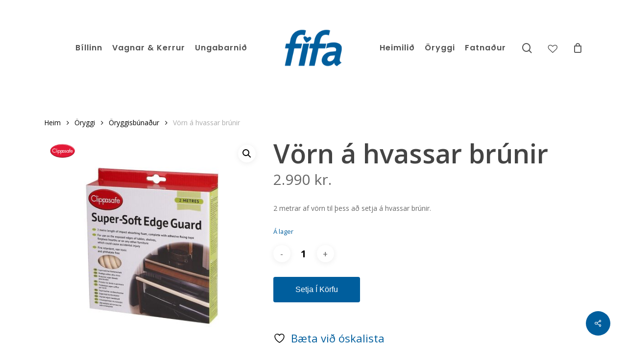

--- FILE ---
content_type: text/html; charset=UTF-8
request_url: https://fifa.is/product/vorn-a-hvassar-brunir/
body_size: 32162
content:
<!doctype html>
<html lang="is" class="no-js">
<head>
	<meta charset="UTF-8">
	<meta name="viewport" content="width=device-width, initial-scale=1, maximum-scale=1, user-scalable=0" />				<script>document.documentElement.className = document.documentElement.className + ' yes-js js_active js'</script>
			<meta name='robots' content='index, follow, max-image-preview:large, max-snippet:-1, max-video-preview:-1' />
<script id="cookie-law-info-gcm-var-js">
var _ckyGcm = {"status":true,"default_settings":[{"analytics":"denied","advertisement":"denied","functional":"denied","necessary":"granted","ad_user_data":"denied","ad_personalization":"denied","regions":"All"}],"wait_for_update":2000,"url_passthrough":false,"ads_data_redaction":false}</script>
<script id="cookie-law-info-gcm-js" type="text/javascript" src="https://fifa.is/wp-content/plugins/cookie-law-info/lite/frontend/js/gcm.min.js"></script> <script id="cookieyes" type="text/javascript" src="https://cdn-cookieyes.com/client_data/238cb423f6d9be7ee3e14357/script.js"></script>
	<!-- This site is optimized with the Yoast SEO plugin v26.6 - https://yoast.com/wordpress/plugins/seo/ -->
	<title>Vörn á hvassar brúnir - Fífa</title>
	<link rel="canonical" href="https://fifa.is/product/vorn-a-hvassar-brunir/" />
	<meta property="og:locale" content="is_IS" />
	<meta property="og:type" content="article" />
	<meta property="og:title" content="Vörn á hvassar brúnir - Fífa" />
	<meta property="og:description" content="2 metrar af vörn til þess að setja á hvassar brúnir." />
	<meta property="og:url" content="https://fifa.is/product/vorn-a-hvassar-brunir/" />
	<meta property="og:site_name" content="Fífa" />
	<meta property="article:publisher" content="https://www.facebook.com/fifaverslun" />
	<meta property="article:modified_time" content="2025-08-05T20:33:50+00:00" />
	<meta property="og:image" content="https://fifa.is/wp-content/uploads/2018/09/77-5_.jpg" />
	<meta property="og:image:width" content="1200" />
	<meta property="og:image:height" content="1200" />
	<meta property="og:image:type" content="image/jpeg" />
	<meta name="twitter:card" content="summary_large_image" />
	<script type="application/ld+json" class="yoast-schema-graph">{"@context":"https://schema.org","@graph":[{"@type":"WebPage","@id":"https://fifa.is/product/vorn-a-hvassar-brunir/","url":"https://fifa.is/product/vorn-a-hvassar-brunir/","name":"Vörn á hvassar brúnir - Fífa","isPartOf":{"@id":"https://fifa.is/#website"},"primaryImageOfPage":{"@id":"https://fifa.is/product/vorn-a-hvassar-brunir/#primaryimage"},"image":{"@id":"https://fifa.is/product/vorn-a-hvassar-brunir/#primaryimage"},"thumbnailUrl":"https://fifa.is/wp-content/uploads/2018/09/77-5_.jpg","datePublished":"2018-09-30T11:47:10+00:00","dateModified":"2025-08-05T20:33:50+00:00","breadcrumb":{"@id":"https://fifa.is/product/vorn-a-hvassar-brunir/#breadcrumb"},"inLanguage":"is","potentialAction":[{"@type":"ReadAction","target":["https://fifa.is/product/vorn-a-hvassar-brunir/"]}]},{"@type":"ImageObject","inLanguage":"is","@id":"https://fifa.is/product/vorn-a-hvassar-brunir/#primaryimage","url":"https://fifa.is/wp-content/uploads/2018/09/77-5_.jpg","contentUrl":"https://fifa.is/wp-content/uploads/2018/09/77-5_.jpg","width":1200,"height":1200},{"@type":"BreadcrumbList","@id":"https://fifa.is/product/vorn-a-hvassar-brunir/#breadcrumb","itemListElement":[{"@type":"ListItem","position":1,"name":"Home","item":"https://fifa.is/"},{"@type":"ListItem","position":2,"name":"Vörur","item":"https://fifa.is/shop/"},{"@type":"ListItem","position":3,"name":"Vörn á hvassar brúnir"}]},{"@type":"WebSite","@id":"https://fifa.is/#website","url":"https://fifa.is/","name":"Fífa","description":"Allt fyrir börnin","potentialAction":[{"@type":"SearchAction","target":{"@type":"EntryPoint","urlTemplate":"https://fifa.is/?s={search_term_string}"},"query-input":{"@type":"PropertyValueSpecification","valueRequired":true,"valueName":"search_term_string"}}],"inLanguage":"is"}]}</script>
	<!-- / Yoast SEO plugin. -->


<link rel='dns-prefetch' href='//capi-automation.s3.us-east-2.amazonaws.com' />
<link rel='dns-prefetch' href='//fonts.googleapis.com' />
<link rel='dns-prefetch' href='//www.googletagmanager.com' />
<link rel="alternate" type="application/rss+xml" title="Fífa &raquo; Straumur" href="https://fifa.is/feed/" />
<link rel="alternate" type="application/rss+xml" title="Fífa &raquo; Straumur athugasemda" href="https://fifa.is/comments/feed/" />
<link rel="alternate" title="oEmbed (JSON)" type="application/json+oembed" href="https://fifa.is/wp-json/oembed/1.0/embed?url=https%3A%2F%2Ffifa.is%2Fproduct%2Fvorn-a-hvassar-brunir%2F" />
<link rel="alternate" title="oEmbed (XML)" type="text/xml+oembed" href="https://fifa.is/wp-json/oembed/1.0/embed?url=https%3A%2F%2Ffifa.is%2Fproduct%2Fvorn-a-hvassar-brunir%2F&#038;format=xml" />
<style id='wp-img-auto-sizes-contain-inline-css' type='text/css'>
img:is([sizes=auto i],[sizes^="auto," i]){contain-intrinsic-size:3000px 1500px}
/*# sourceURL=wp-img-auto-sizes-contain-inline-css */
</style>
<link rel='stylesheet' id='siminnpay_loancalculator_style-css' href='https://fifa.is/wp-content/plugins/SiminnPay%20-%20Loancalculator%20plugin%201.1.0/siminn_pay_loan_calculator_plugin.css?ver=6.9' type='text/css' media='all' />

<style id='wp-emoji-styles-inline-css' type='text/css'>

	img.wp-smiley, img.emoji {
		display: inline !important;
		border: none !important;
		box-shadow: none !important;
		height: 1em !important;
		width: 1em !important;
		margin: 0 0.07em !important;
		vertical-align: -0.1em !important;
		background: none !important;
		padding: 0 !important;
	}
/*# sourceURL=wp-emoji-styles-inline-css */
</style>
<link rel='stylesheet' id='wp-block-library-css' href='https://fifa.is/wp-includes/css/dist/block-library/style.min.css?ver=6.9' type='text/css' media='all' />
<link rel='stylesheet' id='jquery-selectBox-css' href='https://fifa.is/wp-content/plugins/yith-woocommerce-wishlist/assets/css/jquery.selectBox.css?ver=1.2.0' type='text/css' media='all' />
<link rel='stylesheet' id='woocommerce_prettyPhoto_css-css' href='//fifa.is/wp-content/plugins/woocommerce/assets/css/prettyPhoto.css?ver=3.1.6' type='text/css' media='all' />
<link rel='stylesheet' id='yith-wcwl-main-css' href='https://fifa.is/wp-content/plugins/yith-woocommerce-wishlist/assets/css/style.css?ver=4.11.0' type='text/css' media='all' />
<style id='yith-wcwl-main-inline-css' type='text/css'>
 :root { --rounded-corners-radius: 0px; --add-to-cart-rounded-corners-radius: 0px; --feedback-duration: 3s } 
 :root { --rounded-corners-radius: 0px; --add-to-cart-rounded-corners-radius: 0px; --feedback-duration: 3s } 
/*# sourceURL=yith-wcwl-main-inline-css */
</style>
<style id='global-styles-inline-css' type='text/css'>
:root{--wp--preset--aspect-ratio--square: 1;--wp--preset--aspect-ratio--4-3: 4/3;--wp--preset--aspect-ratio--3-4: 3/4;--wp--preset--aspect-ratio--3-2: 3/2;--wp--preset--aspect-ratio--2-3: 2/3;--wp--preset--aspect-ratio--16-9: 16/9;--wp--preset--aspect-ratio--9-16: 9/16;--wp--preset--color--black: #000000;--wp--preset--color--cyan-bluish-gray: #abb8c3;--wp--preset--color--white: #ffffff;--wp--preset--color--pale-pink: #f78da7;--wp--preset--color--vivid-red: #cf2e2e;--wp--preset--color--luminous-vivid-orange: #ff6900;--wp--preset--color--luminous-vivid-amber: #fcb900;--wp--preset--color--light-green-cyan: #7bdcb5;--wp--preset--color--vivid-green-cyan: #00d084;--wp--preset--color--pale-cyan-blue: #8ed1fc;--wp--preset--color--vivid-cyan-blue: #0693e3;--wp--preset--color--vivid-purple: #9b51e0;--wp--preset--gradient--vivid-cyan-blue-to-vivid-purple: linear-gradient(135deg,rgb(6,147,227) 0%,rgb(155,81,224) 100%);--wp--preset--gradient--light-green-cyan-to-vivid-green-cyan: linear-gradient(135deg,rgb(122,220,180) 0%,rgb(0,208,130) 100%);--wp--preset--gradient--luminous-vivid-amber-to-luminous-vivid-orange: linear-gradient(135deg,rgb(252,185,0) 0%,rgb(255,105,0) 100%);--wp--preset--gradient--luminous-vivid-orange-to-vivid-red: linear-gradient(135deg,rgb(255,105,0) 0%,rgb(207,46,46) 100%);--wp--preset--gradient--very-light-gray-to-cyan-bluish-gray: linear-gradient(135deg,rgb(238,238,238) 0%,rgb(169,184,195) 100%);--wp--preset--gradient--cool-to-warm-spectrum: linear-gradient(135deg,rgb(74,234,220) 0%,rgb(151,120,209) 20%,rgb(207,42,186) 40%,rgb(238,44,130) 60%,rgb(251,105,98) 80%,rgb(254,248,76) 100%);--wp--preset--gradient--blush-light-purple: linear-gradient(135deg,rgb(255,206,236) 0%,rgb(152,150,240) 100%);--wp--preset--gradient--blush-bordeaux: linear-gradient(135deg,rgb(254,205,165) 0%,rgb(254,45,45) 50%,rgb(107,0,62) 100%);--wp--preset--gradient--luminous-dusk: linear-gradient(135deg,rgb(255,203,112) 0%,rgb(199,81,192) 50%,rgb(65,88,208) 100%);--wp--preset--gradient--pale-ocean: linear-gradient(135deg,rgb(255,245,203) 0%,rgb(182,227,212) 50%,rgb(51,167,181) 100%);--wp--preset--gradient--electric-grass: linear-gradient(135deg,rgb(202,248,128) 0%,rgb(113,206,126) 100%);--wp--preset--gradient--midnight: linear-gradient(135deg,rgb(2,3,129) 0%,rgb(40,116,252) 100%);--wp--preset--font-size--small: 13px;--wp--preset--font-size--medium: 20px;--wp--preset--font-size--large: 36px;--wp--preset--font-size--x-large: 42px;--wp--preset--spacing--20: 0.44rem;--wp--preset--spacing--30: 0.67rem;--wp--preset--spacing--40: 1rem;--wp--preset--spacing--50: 1.5rem;--wp--preset--spacing--60: 2.25rem;--wp--preset--spacing--70: 3.38rem;--wp--preset--spacing--80: 5.06rem;--wp--preset--shadow--natural: 6px 6px 9px rgba(0, 0, 0, 0.2);--wp--preset--shadow--deep: 12px 12px 50px rgba(0, 0, 0, 0.4);--wp--preset--shadow--sharp: 6px 6px 0px rgba(0, 0, 0, 0.2);--wp--preset--shadow--outlined: 6px 6px 0px -3px rgb(255, 255, 255), 6px 6px rgb(0, 0, 0);--wp--preset--shadow--crisp: 6px 6px 0px rgb(0, 0, 0);}:root { --wp--style--global--content-size: 1300px;--wp--style--global--wide-size: 1300px; }:where(body) { margin: 0; }.wp-site-blocks > .alignleft { float: left; margin-right: 2em; }.wp-site-blocks > .alignright { float: right; margin-left: 2em; }.wp-site-blocks > .aligncenter { justify-content: center; margin-left: auto; margin-right: auto; }:where(.is-layout-flex){gap: 0.5em;}:where(.is-layout-grid){gap: 0.5em;}.is-layout-flow > .alignleft{float: left;margin-inline-start: 0;margin-inline-end: 2em;}.is-layout-flow > .alignright{float: right;margin-inline-start: 2em;margin-inline-end: 0;}.is-layout-flow > .aligncenter{margin-left: auto !important;margin-right: auto !important;}.is-layout-constrained > .alignleft{float: left;margin-inline-start: 0;margin-inline-end: 2em;}.is-layout-constrained > .alignright{float: right;margin-inline-start: 2em;margin-inline-end: 0;}.is-layout-constrained > .aligncenter{margin-left: auto !important;margin-right: auto !important;}.is-layout-constrained > :where(:not(.alignleft):not(.alignright):not(.alignfull)){max-width: var(--wp--style--global--content-size);margin-left: auto !important;margin-right: auto !important;}.is-layout-constrained > .alignwide{max-width: var(--wp--style--global--wide-size);}body .is-layout-flex{display: flex;}.is-layout-flex{flex-wrap: wrap;align-items: center;}.is-layout-flex > :is(*, div){margin: 0;}body .is-layout-grid{display: grid;}.is-layout-grid > :is(*, div){margin: 0;}body{padding-top: 0px;padding-right: 0px;padding-bottom: 0px;padding-left: 0px;}:root :where(.wp-element-button, .wp-block-button__link){background-color: #32373c;border-width: 0;color: #fff;font-family: inherit;font-size: inherit;font-style: inherit;font-weight: inherit;letter-spacing: inherit;line-height: inherit;padding-top: calc(0.667em + 2px);padding-right: calc(1.333em + 2px);padding-bottom: calc(0.667em + 2px);padding-left: calc(1.333em + 2px);text-decoration: none;text-transform: inherit;}.has-black-color{color: var(--wp--preset--color--black) !important;}.has-cyan-bluish-gray-color{color: var(--wp--preset--color--cyan-bluish-gray) !important;}.has-white-color{color: var(--wp--preset--color--white) !important;}.has-pale-pink-color{color: var(--wp--preset--color--pale-pink) !important;}.has-vivid-red-color{color: var(--wp--preset--color--vivid-red) !important;}.has-luminous-vivid-orange-color{color: var(--wp--preset--color--luminous-vivid-orange) !important;}.has-luminous-vivid-amber-color{color: var(--wp--preset--color--luminous-vivid-amber) !important;}.has-light-green-cyan-color{color: var(--wp--preset--color--light-green-cyan) !important;}.has-vivid-green-cyan-color{color: var(--wp--preset--color--vivid-green-cyan) !important;}.has-pale-cyan-blue-color{color: var(--wp--preset--color--pale-cyan-blue) !important;}.has-vivid-cyan-blue-color{color: var(--wp--preset--color--vivid-cyan-blue) !important;}.has-vivid-purple-color{color: var(--wp--preset--color--vivid-purple) !important;}.has-black-background-color{background-color: var(--wp--preset--color--black) !important;}.has-cyan-bluish-gray-background-color{background-color: var(--wp--preset--color--cyan-bluish-gray) !important;}.has-white-background-color{background-color: var(--wp--preset--color--white) !important;}.has-pale-pink-background-color{background-color: var(--wp--preset--color--pale-pink) !important;}.has-vivid-red-background-color{background-color: var(--wp--preset--color--vivid-red) !important;}.has-luminous-vivid-orange-background-color{background-color: var(--wp--preset--color--luminous-vivid-orange) !important;}.has-luminous-vivid-amber-background-color{background-color: var(--wp--preset--color--luminous-vivid-amber) !important;}.has-light-green-cyan-background-color{background-color: var(--wp--preset--color--light-green-cyan) !important;}.has-vivid-green-cyan-background-color{background-color: var(--wp--preset--color--vivid-green-cyan) !important;}.has-pale-cyan-blue-background-color{background-color: var(--wp--preset--color--pale-cyan-blue) !important;}.has-vivid-cyan-blue-background-color{background-color: var(--wp--preset--color--vivid-cyan-blue) !important;}.has-vivid-purple-background-color{background-color: var(--wp--preset--color--vivid-purple) !important;}.has-black-border-color{border-color: var(--wp--preset--color--black) !important;}.has-cyan-bluish-gray-border-color{border-color: var(--wp--preset--color--cyan-bluish-gray) !important;}.has-white-border-color{border-color: var(--wp--preset--color--white) !important;}.has-pale-pink-border-color{border-color: var(--wp--preset--color--pale-pink) !important;}.has-vivid-red-border-color{border-color: var(--wp--preset--color--vivid-red) !important;}.has-luminous-vivid-orange-border-color{border-color: var(--wp--preset--color--luminous-vivid-orange) !important;}.has-luminous-vivid-amber-border-color{border-color: var(--wp--preset--color--luminous-vivid-amber) !important;}.has-light-green-cyan-border-color{border-color: var(--wp--preset--color--light-green-cyan) !important;}.has-vivid-green-cyan-border-color{border-color: var(--wp--preset--color--vivid-green-cyan) !important;}.has-pale-cyan-blue-border-color{border-color: var(--wp--preset--color--pale-cyan-blue) !important;}.has-vivid-cyan-blue-border-color{border-color: var(--wp--preset--color--vivid-cyan-blue) !important;}.has-vivid-purple-border-color{border-color: var(--wp--preset--color--vivid-purple) !important;}.has-vivid-cyan-blue-to-vivid-purple-gradient-background{background: var(--wp--preset--gradient--vivid-cyan-blue-to-vivid-purple) !important;}.has-light-green-cyan-to-vivid-green-cyan-gradient-background{background: var(--wp--preset--gradient--light-green-cyan-to-vivid-green-cyan) !important;}.has-luminous-vivid-amber-to-luminous-vivid-orange-gradient-background{background: var(--wp--preset--gradient--luminous-vivid-amber-to-luminous-vivid-orange) !important;}.has-luminous-vivid-orange-to-vivid-red-gradient-background{background: var(--wp--preset--gradient--luminous-vivid-orange-to-vivid-red) !important;}.has-very-light-gray-to-cyan-bluish-gray-gradient-background{background: var(--wp--preset--gradient--very-light-gray-to-cyan-bluish-gray) !important;}.has-cool-to-warm-spectrum-gradient-background{background: var(--wp--preset--gradient--cool-to-warm-spectrum) !important;}.has-blush-light-purple-gradient-background{background: var(--wp--preset--gradient--blush-light-purple) !important;}.has-blush-bordeaux-gradient-background{background: var(--wp--preset--gradient--blush-bordeaux) !important;}.has-luminous-dusk-gradient-background{background: var(--wp--preset--gradient--luminous-dusk) !important;}.has-pale-ocean-gradient-background{background: var(--wp--preset--gradient--pale-ocean) !important;}.has-electric-grass-gradient-background{background: var(--wp--preset--gradient--electric-grass) !important;}.has-midnight-gradient-background{background: var(--wp--preset--gradient--midnight) !important;}.has-small-font-size{font-size: var(--wp--preset--font-size--small) !important;}.has-medium-font-size{font-size: var(--wp--preset--font-size--medium) !important;}.has-large-font-size{font-size: var(--wp--preset--font-size--large) !important;}.has-x-large-font-size{font-size: var(--wp--preset--font-size--x-large) !important;}
:where(.wp-block-post-template.is-layout-flex){gap: 1.25em;}:where(.wp-block-post-template.is-layout-grid){gap: 1.25em;}
:where(.wp-block-term-template.is-layout-flex){gap: 1.25em;}:where(.wp-block-term-template.is-layout-grid){gap: 1.25em;}
:where(.wp-block-columns.is-layout-flex){gap: 2em;}:where(.wp-block-columns.is-layout-grid){gap: 2em;}
:root :where(.wp-block-pullquote){font-size: 1.5em;line-height: 1.6;}
/*# sourceURL=global-styles-inline-css */
</style>
<link rel='stylesheet' id='contact-form-7-css' href='https://fifa.is/wp-content/plugins/contact-form-7/includes/css/styles.css?ver=6.1.4' type='text/css' media='all' />
<link rel='stylesheet' id='premisextracolors-css' href='https://fifa.is/wp-content/plugins/premis-show-extra-colors/css/premis-show-extra-colors.css?ver=1.2' type='text/css' media='all' />
<link rel='stylesheet' id='custom_product_categories_widget-css' href='https://fifa.is/wp-content/plugins/premis-widget/css/premis.css?ver=6.9' type='text/css' media='all' />
<link rel='stylesheet' id='salient-social-css' href='https://fifa.is/wp-content/plugins/salient-social/css/style.css?ver=1.2.6' type='text/css' media='all' />
<style id='salient-social-inline-css' type='text/css'>

  .sharing-default-minimal .nectar-love.loved,
  body .nectar-social[data-color-override="override"].fixed > a:before, 
  body .nectar-social[data-color-override="override"].fixed .nectar-social-inner a,
  .sharing-default-minimal .nectar-social[data-color-override="override"] .nectar-social-inner a:hover,
  .nectar-social.vertical[data-color-override="override"] .nectar-social-inner a:hover {
    background-color: #005e9d;
  }
  .nectar-social.hover .nectar-love.loved,
  .nectar-social.hover > .nectar-love-button a:hover,
  .nectar-social[data-color-override="override"].hover > div a:hover,
  #single-below-header .nectar-social[data-color-override="override"].hover > div a:hover,
  .nectar-social[data-color-override="override"].hover .share-btn:hover,
  .sharing-default-minimal .nectar-social[data-color-override="override"] .nectar-social-inner a {
    border-color: #005e9d;
  }
  #single-below-header .nectar-social.hover .nectar-love.loved i,
  #single-below-header .nectar-social.hover[data-color-override="override"] a:hover,
  #single-below-header .nectar-social.hover[data-color-override="override"] a:hover i,
  #single-below-header .nectar-social.hover .nectar-love-button a:hover i,
  .nectar-love:hover i,
  .hover .nectar-love:hover .total_loves,
  .nectar-love.loved i,
  .nectar-social.hover .nectar-love.loved .total_loves,
  .nectar-social.hover .share-btn:hover, 
  .nectar-social[data-color-override="override"].hover .nectar-social-inner a:hover,
  .nectar-social[data-color-override="override"].hover > div:hover span,
  .sharing-default-minimal .nectar-social[data-color-override="override"] .nectar-social-inner a:not(:hover) i,
  .sharing-default-minimal .nectar-social[data-color-override="override"] .nectar-social-inner a:not(:hover) {
    color: #005e9d;
  }
/*# sourceURL=salient-social-inline-css */
</style>
<link rel='stylesheet' id='photoswipe-css' href='https://fifa.is/wp-content/plugins/woocommerce/assets/css/photoswipe/photoswipe.min.css?ver=10.4.3' type='text/css' media='all' />
<link rel='stylesheet' id='photoswipe-default-skin-css' href='https://fifa.is/wp-content/plugins/woocommerce/assets/css/photoswipe/default-skin/default-skin.min.css?ver=10.4.3' type='text/css' media='all' />
<link rel='stylesheet' id='woocommerce-layout-css' href='https://fifa.is/wp-content/plugins/woocommerce/assets/css/woocommerce-layout.css?ver=10.4.3' type='text/css' media='all' />
<link rel='stylesheet' id='woocommerce-smallscreen-css' href='https://fifa.is/wp-content/plugins/woocommerce/assets/css/woocommerce-smallscreen.css?ver=10.4.3' type='text/css' media='only screen and (max-width: 768px)' />
<link rel='stylesheet' id='woocommerce-general-css' href='https://fifa.is/wp-content/plugins/woocommerce/assets/css/woocommerce.css?ver=10.4.3' type='text/css' media='all' />
<style id='woocommerce-inline-inline-css' type='text/css'>
.woocommerce form .form-row .required { visibility: visible; }
/*# sourceURL=woocommerce-inline-inline-css */
</style>
<link rel='stylesheet' id='wc-composite-css-css' href='https://fifa.is/wp-content/plugins/woocommerce-composite-products/assets/css/frontend/woocommerce.css?ver=11.0.4' type='text/css' media='all' />
<link rel='stylesheet' id='wcpf-plugin-style-css' href='https://fifa.is/wp-content/plugins/woocommerce-product-filters/assets/css/plugin.css?ver=1.4.40' type='text/css' media='all' />
<link rel='stylesheet' id='brands-styles-css' href='https://fifa.is/wp-content/plugins/woocommerce/assets/css/brands.css?ver=10.4.3' type='text/css' media='all' />
<link rel='stylesheet' id='font-awesome-css' href='https://fifa.is/wp-content/themes/salient/css/font-awesome-legacy.min.css?ver=4.7.1' type='text/css' media='all' />
<style id='font-awesome-inline-css' type='text/css'>
[data-font="FontAwesome"]:before {font-family: 'FontAwesome' !important;content: attr(data-icon) !important;speak: none !important;font-weight: normal !important;font-variant: normal !important;text-transform: none !important;line-height: 1 !important;font-style: normal !important;-webkit-font-smoothing: antialiased !important;-moz-osx-font-smoothing: grayscale !important;}
/*# sourceURL=font-awesome-inline-css */
</style>
<link rel='stylesheet' id='salient-grid-system-css' href='https://fifa.is/wp-content/themes/salient/css/build/grid-system.css?ver=18.0.2' type='text/css' media='all' />
<link rel='stylesheet' id='main-styles-css' href='https://fifa.is/wp-content/themes/salient/css/build/style.css?ver=18.0.2' type='text/css' media='all' />
<link rel='stylesheet' id='nectar-header-layout-centered-logo-between-menu-css' href='https://fifa.is/wp-content/themes/salient/css/build/header/header-layout-centered-logo-between-menu.css?ver=18.0.2' type='text/css' media='all' />
<link rel='stylesheet' id='nectar-cf7-css' href='https://fifa.is/wp-content/themes/salient/css/build/third-party/cf7.css?ver=18.0.2' type='text/css' media='all' />
<link rel='stylesheet' id='nectar_default_font_open_sans-css' href='https://fonts.googleapis.com/css?family=Open+Sans%3A300%2C400%2C600%2C700&#038;subset=latin%2Clatin-ext' type='text/css' media='all' />
<link rel='stylesheet' id='responsive-css' href='https://fifa.is/wp-content/themes/salient/css/build/responsive.css?ver=18.0.2' type='text/css' media='all' />
<link rel='stylesheet' id='nectar-product-style-classic-css' href='https://fifa.is/wp-content/themes/salient/css/build/third-party/woocommerce/product-style-classic.css?ver=18.0.2' type='text/css' media='all' />
<link rel='stylesheet' id='woocommerce-css' href='https://fifa.is/wp-content/themes/salient/css/build/woocommerce.css?ver=18.0.2' type='text/css' media='all' />
<link rel='stylesheet' id='nectar-woocommerce-single-css' href='https://fifa.is/wp-content/themes/salient/css/build/third-party/woocommerce/product-single.css?ver=18.0.2' type='text/css' media='all' />
<link rel='stylesheet' id='skin-material-css' href='https://fifa.is/wp-content/themes/salient/css/build/skin-material.css?ver=18.0.2' type='text/css' media='all' />
<link rel='stylesheet' id='salient-wp-menu-dynamic-css' href='https://fifa.is/wp-content/uploads/salient/menu-dynamic.css?ver=83302' type='text/css' media='all' />
<link rel='stylesheet' id='wpdreams-asl-basic-css' href='https://fifa.is/wp-content/plugins/ajax-search-lite/css/style.basic.css?ver=4.13.4' type='text/css' media='all' />
<style id='wpdreams-asl-basic-inline-css' type='text/css'>

					div[id*='ajaxsearchlitesettings'].searchsettings .asl_option_inner label {
						font-size: 0px !important;
						color: rgba(0, 0, 0, 0);
					}
					div[id*='ajaxsearchlitesettings'].searchsettings .asl_option_inner label:after {
						font-size: 11px !important;
						position: absolute;
						top: 0;
						left: 0;
						z-index: 1;
					}
					.asl_w_container {
						width: 30px;
						margin: 0px 0px 0px 0px;
						min-width: 200px;
					}
					div[id*='ajaxsearchlite'].asl_m {
						width: 100%;
					}
					div[id*='ajaxsearchliteres'].wpdreams_asl_results div.resdrg span.highlighted {
						font-weight: bold;
						color: rgb(0, 0, 0);
						background-color: rgba(238, 238, 238, 1);
					}
					div[id*='ajaxsearchliteres'].wpdreams_asl_results .results img.asl_image {
						width: 70px;
						height: 70px;
						object-fit: cover;
					}
					div[id*='ajaxsearchlite'].asl_r .results {
						max-height: none;
					}
					div[id*='ajaxsearchlite'].asl_r {
						position: absolute;
					}
				
						.asl_m, .asl_m .probox {
							background-color: rgba(255, 255, 255, 1) !important;
							background-image: none !important;
							-webkit-background-image: none !important;
							-ms-background-image: none !important;
						}
					
						div.asl_m.asl_w {
							border:1px solid rgb(188, 188, 188) !important;border-radius:10px 10px 10px 10px !important;
							box-shadow: none !important;
						}
						div.asl_m.asl_w .probox {border: none !important;}
					
						div.asl_r.asl_w.vertical .results .item::after {
							display: block;
							position: absolute;
							bottom: 0;
							content: '';
							height: 1px;
							width: 100%;
							background: #D8D8D8;
						}
						div.asl_r.asl_w.vertical .results .item.asl_last_item::after {
							display: none;
						}
					
/*# sourceURL=wpdreams-asl-basic-inline-css */
</style>
<link rel='stylesheet' id='wpdreams-asl-instance-css' href='https://fifa.is/wp-content/plugins/ajax-search-lite/css/style-simple-grey.css?ver=4.13.4' type='text/css' media='all' />
<link rel='stylesheet' id='wc-cp-checkout-blocks-css' href='https://fifa.is/wp-content/plugins/woocommerce-composite-products/assets/css/frontend/checkout-blocks.css?ver=11.0.4' type='text/css' media='all' />
<link rel='stylesheet' id='dynamic-css-css' href='https://fifa.is/wp-content/uploads/salient/salient-dynamic-styles.css?ver=85983' type='text/css' media='all' />
<style id='dynamic-css-inline-css' type='text/css'>
@media only screen and (min-width:1000px){body #ajax-content-wrap.no-scroll{min-height:calc(100vh - 196px);height:calc(100vh - 196px)!important;}}@media only screen and (min-width:1000px){#page-header-wrap.fullscreen-header,#page-header-wrap.fullscreen-header #page-header-bg,html:not(.nectar-box-roll-loaded) .nectar-box-roll > #page-header-bg.fullscreen-header,.nectar_fullscreen_zoom_recent_projects,#nectar_fullscreen_rows:not(.afterLoaded) > div{height:calc(100vh - 195px);}.wpb_row.vc_row-o-full-height.top-level,.wpb_row.vc_row-o-full-height.top-level > .col.span_12{min-height:calc(100vh - 195px);}html:not(.nectar-box-roll-loaded) .nectar-box-roll > #page-header-bg.fullscreen-header{top:196px;}.nectar-slider-wrap[data-fullscreen="true"]:not(.loaded),.nectar-slider-wrap[data-fullscreen="true"]:not(.loaded) .swiper-container{height:calc(100vh - 194px)!important;}.admin-bar .nectar-slider-wrap[data-fullscreen="true"]:not(.loaded),.admin-bar .nectar-slider-wrap[data-fullscreen="true"]:not(.loaded) .swiper-container{height:calc(100vh - 194px - 32px)!important;}}.admin-bar[class*="page-template-template-no-header"] .wpb_row.vc_row-o-full-height.top-level,.admin-bar[class*="page-template-template-no-header"] .wpb_row.vc_row-o-full-height.top-level > .col.span_12{min-height:calc(100vh - 32px);}body[class*="page-template-template-no-header"] .wpb_row.vc_row-o-full-height.top-level,body[class*="page-template-template-no-header"] .wpb_row.vc_row-o-full-height.top-level > .col.span_12{min-height:100vh;}@media only screen and (max-width:999px){.using-mobile-browser #nectar_fullscreen_rows:not(.afterLoaded):not([data-mobile-disable="on"]) > div{height:calc(100vh - 146px);}.using-mobile-browser .wpb_row.vc_row-o-full-height.top-level,.using-mobile-browser .wpb_row.vc_row-o-full-height.top-level > .col.span_12,[data-permanent-transparent="1"].using-mobile-browser .wpb_row.vc_row-o-full-height.top-level,[data-permanent-transparent="1"].using-mobile-browser .wpb_row.vc_row-o-full-height.top-level > .col.span_12{min-height:calc(100vh - 146px);}html:not(.nectar-box-roll-loaded) .nectar-box-roll > #page-header-bg.fullscreen-header,.nectar_fullscreen_zoom_recent_projects,.nectar-slider-wrap[data-fullscreen="true"]:not(.loaded),.nectar-slider-wrap[data-fullscreen="true"]:not(.loaded) .swiper-container,#nectar_fullscreen_rows:not(.afterLoaded):not([data-mobile-disable="on"]) > div{height:calc(100vh - 93px);}.wpb_row.vc_row-o-full-height.top-level,.wpb_row.vc_row-o-full-height.top-level > .col.span_12{min-height:calc(100vh - 93px);}body[data-transparent-header="false"] #ajax-content-wrap.no-scroll{min-height:calc(100vh - 93px);height:calc(100vh - 93px);}}.post-type-archive-product.woocommerce .container-wrap,.tax-product_cat.woocommerce .container-wrap{background-color:#ffffff;}.woocommerce.single-product #single-meta{position:relative!important;top:0!important;margin:0;left:8px;height:auto;}.woocommerce.single-product #single-meta:after{display:block;content:" ";clear:both;height:1px;}.woocommerce ul.products li.product.material,.woocommerce-page ul.products li.product.material{background-color:#ffffff;}.woocommerce ul.products li.product.minimal .product-wrap,.woocommerce ul.products li.product.minimal .background-color-expand,.woocommerce-page ul.products li.product.minimal .product-wrap,.woocommerce-page ul.products li.product.minimal .background-color-expand{background-color:#ffffff;}.screen-reader-text,.nectar-skip-to-content:not(:focus){border:0;clip:rect(1px,1px,1px,1px);clip-path:inset(50%);height:1px;margin:-1px;overflow:hidden;padding:0;position:absolute!important;width:1px;word-wrap:normal!important;}.row .col img:not([srcset]){width:auto;}.row .col img.img-with-animation.nectar-lazy:not([srcset]){width:100%;}
.prem_sold {
	color: rgba(255, 255, 255, 1);
    background: rgba(120, 167, 125, 1);
  top: 25px;
  right: -50px;
  left: auto;
  transform: rotate(45deg);
  -webkit-transform: rotate(45deg);
}
.woocommerce div.product p.price, .woocommerce div.product span.price {
        font-size: 16px;
           
}
.woocommerce div.product .summary p.price {
     line-height: 15px;}
/*# sourceURL=dynamic-css-inline-css */
</style>
<link rel='stylesheet' id='salient-child-style-premis-css' href='https://fifa.is/wp-content/themes/salient-child/style.css?ver=1767749046' type='text/css' media='all' />
<link rel='stylesheet' id='slickcss-css' href='https://fifa.is/wp-content/themes/salient-child/css/slick.css?ver=6.9' type='text/css' media='all' />
<link rel='stylesheet' id='premis-carousel-css' href='https://fifa.is/wp-content/themes/salient-child/css/carousel.css?ver=1.0' type='text/css' media='all' />
<link rel='stylesheet' id='redux-google-fonts-salient_redux-css' href='https://fonts.googleapis.com/css?family=Poppins%3A600%2C700%7COpen+Sans%7CRoboto%3A700&#038;ver=6.9' type='text/css' media='all' />
<script type="text/template" id="tmpl-variation-template">
	<div class="woocommerce-variation-description">{{{ data.variation.variation_description }}}</div>
	<div class="woocommerce-variation-price">{{{ data.variation.price_html }}}</div>
	<div class="woocommerce-variation-availability">{{{ data.variation.availability_html }}}</div>
</script>
<script type="text/template" id="tmpl-unavailable-variation-template">
	<p role="alert">Afsakið, þessi vara er ekki í boði.  Vinsamlegast veldu aðra vörusamsetningu.</p>
</script>
<script type="text/javascript" id="gtmkit-js-before" data-cfasync="false" data-nowprocket="" data-cookieconsent="ignore">
/* <![CDATA[ */
		window.gtmkit_settings = {"datalayer_name":"dataLayer","console_log":false,"wc":{"use_sku":false,"pid_prefix":"","add_shipping_info":{"config":1},"add_payment_info":{"config":1},"view_item":{"config":0},"view_item_list":{"config":0},"wishlist":false,"css_selectors":{"product_list_select_item":".products .product:not(.product-category) a:not(.add_to_cart_button.ajax_add_to_cart,.add_to_wishlist),.wc-block-grid__products li:not(.product-category) a:not(.add_to_cart_button.ajax_add_to_cart,.add_to_wishlist),.woocommerce-grouped-product-list-item__label a:not(.add_to_wishlist)","product_list_element":".product,.wc-block-grid__product","product_list_exclude":"","product_list_add_to_cart":".add_to_cart_button.ajax_add_to_cart:not(.single_add_to_cart_button)"},"text":{"wp-block-handpicked-products":"Handpicked Products","wp-block-product-best-sellers":"Best Sellers","wp-block-product-category":"Product Category","wp-block-product-new":"New Products","wp-block-product-on-sale":"Products On Sale","wp-block-products-by-attribute":"Products By Attribute","wp-block-product-tag":"Product Tag","wp-block-product-top-rated":"Top Rated Products","shipping-tier-not-found":"Shipping tier not found","payment-method-not-found":"Payment method not found"}}};
		window.gtmkit_data = {"wc":{"currency":"ISK","is_cart":false,"is_checkout":false,"blocks":{}}};
		window.dataLayer = window.dataLayer || [];
				
//# sourceURL=gtmkit-js-before
/* ]]> */
</script>
<script type="text/javascript" src="https://fifa.is/wp-includes/js/jquery/jquery.min.js?ver=3.7.1" id="jquery-core-js"></script>
<script type="text/javascript" src="https://fifa.is/wp-includes/js/jquery/jquery-migrate.min.js?ver=3.4.1" id="jquery-migrate-js"></script>
<script type="text/javascript" src="https://fifa.is/wp-content/plugins/woocommerce/assets/js/jquery-blockui/jquery.blockUI.min.js?ver=2.7.0-wc.10.4.3" id="wc-jquery-blockui-js" defer="defer" data-wp-strategy="defer"></script>
<script type="text/javascript" id="wc-add-to-cart-js-extra">
/* <![CDATA[ */
var wc_add_to_cart_params = {"ajax_url":"/wp-admin/admin-ajax.php","wc_ajax_url":"/?wc-ajax=%%endpoint%%","i18n_view_cart":"Sko\u00f0a k\u00f6rfu","cart_url":"https://fifa.is/cart/","is_cart":"","cart_redirect_after_add":"no"};
//# sourceURL=wc-add-to-cart-js-extra
/* ]]> */
</script>
<script type="text/javascript" src="https://fifa.is/wp-content/plugins/woocommerce/assets/js/frontend/add-to-cart.min.js?ver=10.4.3" id="wc-add-to-cart-js" defer="defer" data-wp-strategy="defer"></script>
<script type="text/javascript" src="https://fifa.is/wp-content/plugins/woocommerce/assets/js/zoom/jquery.zoom.min.js?ver=1.7.21-wc.10.4.3" id="wc-zoom-js" defer="defer" data-wp-strategy="defer"></script>
<script type="text/javascript" src="https://fifa.is/wp-content/plugins/woocommerce/assets/js/photoswipe/photoswipe.min.js?ver=4.1.1-wc.10.4.3" id="wc-photoswipe-js" defer="defer" data-wp-strategy="defer"></script>
<script type="text/javascript" src="https://fifa.is/wp-content/plugins/woocommerce/assets/js/photoswipe/photoswipe-ui-default.min.js?ver=4.1.1-wc.10.4.3" id="wc-photoswipe-ui-default-js" defer="defer" data-wp-strategy="defer"></script>
<script type="text/javascript" id="wc-single-product-js-extra">
/* <![CDATA[ */
var wc_single_product_params = {"i18n_required_rating_text":"Gef\u00f0u einkunn","i18n_rating_options":["1 of 5 stars","2 of 5 stars","3 of 5 stars","4 of 5 stars","5 of 5 stars"],"i18n_product_gallery_trigger_text":"View full-screen image gallery","review_rating_required":"yes","flexslider":{"rtl":false,"animation":"slide","smoothHeight":true,"directionNav":false,"controlNav":"thumbnails","slideshow":false,"animationSpeed":500,"animationLoop":false,"allowOneSlide":false},"zoom_enabled":"1","zoom_options":[],"photoswipe_enabled":"1","photoswipe_options":{"shareEl":false,"closeOnScroll":false,"history":false,"hideAnimationDuration":0,"showAnimationDuration":0},"flexslider_enabled":""};
//# sourceURL=wc-single-product-js-extra
/* ]]> */
</script>
<script type="text/javascript" src="https://fifa.is/wp-content/plugins/woocommerce/assets/js/frontend/single-product.min.js?ver=10.4.3" id="wc-single-product-js" defer="defer" data-wp-strategy="defer"></script>
<script type="text/javascript" src="https://fifa.is/wp-content/plugins/woocommerce/assets/js/js-cookie/js.cookie.min.js?ver=2.1.4-wc.10.4.3" id="wc-js-cookie-js" defer="defer" data-wp-strategy="defer"></script>
<script type="text/javascript" id="woocommerce-js-extra">
/* <![CDATA[ */
var woocommerce_params = {"ajax_url":"/wp-admin/admin-ajax.php","wc_ajax_url":"/?wc-ajax=%%endpoint%%","i18n_password_show":"Show password","i18n_password_hide":"Hide password"};
//# sourceURL=woocommerce-js-extra
/* ]]> */
</script>
<script type="text/javascript" src="https://fifa.is/wp-content/plugins/woocommerce/assets/js/frontend/woocommerce.min.js?ver=10.4.3" id="woocommerce-js" defer="defer" data-wp-strategy="defer"></script>
<script type="text/javascript" id="gtmkit-container-js-after" data-cfasync="false" data-nowprocket="" data-cookieconsent="ignore">
/* <![CDATA[ */
/* Google Tag Manager */
(function(w,d,s,l,i){w[l]=w[l]||[];w[l].push({'gtm.start':
new Date().getTime(),event:'gtm.js'});var f=d.getElementsByTagName(s)[0],
j=d.createElement(s),dl=l!='dataLayer'?'&l='+l:'';j.async=true;j.src=
'https://www.googletagmanager.com/gtm.js?id='+i+dl;f.parentNode.insertBefore(j,f);
})(window,document,'script','dataLayer','GTM-WDCVKSJV');
/* End Google Tag Manager */

//# sourceURL=gtmkit-container-js-after
/* ]]> */
</script>
<script type="text/javascript" src="https://fifa.is/wp-content/plugins/gtm-kit/assets/integration/woocommerce.js?ver=2.7.0" id="gtmkit-woocommerce-js" defer="defer" data-wp-strategy="defer"></script>
<script type="text/javascript" src="https://fifa.is/wp-content/plugins/gtm-kit/assets/integration/contact-form-7.js?ver=2.7.0" id="gtmkit-cf7-js" defer="defer" data-wp-strategy="defer"></script>
<script type="text/javascript" id="gtmkit-datalayer-js-before" data-cfasync="false" data-nowprocket="" data-cookieconsent="ignore">
/* <![CDATA[ */
const gtmkit_dataLayer_content = {"pageType":"product-page","productType":"simple","event":"view_item","ecommerce":{"items":[{"id":"13429","item_id":"13429","item_name":"V\u00f6rn \u00e1 hvassar br\u00fanir","currency":"ISK","price":2990,"item_category":"\u00d6ryggi","item_category2":"\u00d6ryggisb\u00fana\u00f0ur"}],"value":2990,"currency":"ISK"}};
dataLayer.push( gtmkit_dataLayer_content );

//# sourceURL=gtmkit-datalayer-js-before
/* ]]> */
</script>
<script type="text/javascript" src="https://fifa.is/wp-includes/js/jquery/ui/core.min.js?ver=1.13.3" id="jquery-ui-core-js"></script>
<script type="text/javascript" src="https://fifa.is/wp-includes/js/jquery/ui/mouse.min.js?ver=1.13.3" id="jquery-ui-mouse-js"></script>
<script type="text/javascript" src="https://fifa.is/wp-includes/js/jquery/ui/slider.min.js?ver=1.13.3" id="jquery-ui-slider-js"></script>
<script type="text/javascript" src="https://fifa.is/wp-content/plugins/woocommerce-product-filters/assets/js/front-vendor.js?ver=1.4.40" id="wcpf-plugin-vendor-script-js"></script>
<script type="text/javascript" src="https://fifa.is/wp-includes/js/underscore.min.js?ver=1.13.7" id="underscore-js"></script>
<script type="text/javascript" id="wp-util-js-extra">
/* <![CDATA[ */
var _wpUtilSettings = {"ajax":{"url":"/wp-admin/admin-ajax.php"}};
//# sourceURL=wp-util-js-extra
/* ]]> */
</script>
<script type="text/javascript" src="https://fifa.is/wp-includes/js/wp-util.min.js?ver=6.9" id="wp-util-js"></script>
<script type="text/javascript" src="https://fifa.is/wp-content/plugins/woocommerce/assets/js/accounting/accounting.min.js?ver=0.4.2" id="wc-accounting-js"></script>
<script type="text/javascript" id="wcpf-plugin-script-js-extra">
/* <![CDATA[ */
var WCPFData = {"registerEntities":{"Project":{"id":"Project","class":"WooCommerce_Product_Filter_Plugin\\Entity","post_type":"wcpf_project","label":"Project","default_options":{"urlNavigation":"query","filteringStarts":"auto","urlNavigationOptions":[],"useComponents":["pagination","sorting","results-count","page-title","breadcrumb"],"paginationAjax":true,"sortingAjax":true,"productsContainerSelector":".products","paginationSelector":".woocommerce-pagination","resultCountSelector":".woocommerce-result-count","sortingSelector":".woocommerce-ordering","pageTitleSelector":".woocommerce-products-header__title","breadcrumbSelector":".woocommerce-breadcrumb","multipleContainersForProducts":true},"is_grouped":true,"editor_component_class":"WooCommerce_Product_Filter_Plugin\\Project\\Editor_Component","filter_component_class":"WooCommerce_Product_Filter_Plugin\\Project\\Filter_Component","variations":false},"BoxListField":{"id":"BoxListField","class":"WooCommerce_Product_Filter_Plugin\\Entity","post_type":"wcpf_item","label":"Box List","default_options":{"itemsSource":"attribute","itemsDisplay":"all","queryType":"or","itemsDisplayHierarchical":true,"displayHierarchicalCollapsed":false,"displayTitle":true,"displayToggleContent":true,"defaultToggleState":"show","cssClass":"","actionForEmptyOptions":"hide","displayProductCount":true,"productCountPolicy":"for-option-only","multiSelect":true,"boxSize":"45px"},"is_grouped":false,"editor_component_class":"WooCommerce_Product_Filter_Plugin\\Field\\Box_list\\Editor_Component","filter_component_class":"WooCommerce_Product_Filter_Plugin\\Field\\Box_List\\Filter_Component","variations":true},"CheckBoxListField":{"id":"CheckBoxListField","class":"WooCommerce_Product_Filter_Plugin\\Entity","post_type":"wcpf_item","label":"Checkbox","default_options":{"itemsSource":"attribute","itemsDisplay":"all","queryType":"or","itemsDisplayHierarchical":true,"displayHierarchicalCollapsed":false,"displayTitle":true,"displayToggleContent":true,"defaultToggleState":"show","cssClass":"","actionForEmptyOptions":"hide","displayProductCount":true,"productCountPolicy":"for-option-only","seeMoreOptionsBy":"scrollbar","heightOfVisibleContent":12},"is_grouped":false,"editor_component_class":"WooCommerce_Product_Filter_Plugin\\Field\\Check_Box_List\\Editor_Component","filter_component_class":"WooCommerce_Product_Filter_Plugin\\Field\\Check_Box_List\\Filter_Component","variations":true},"DropDownListField":{"id":"DropDownListField","class":"WooCommerce_Product_Filter_Plugin\\Entity","post_type":"wcpf_item","label":"Drop Down","default_options":{"itemsSource":"attribute","itemsDisplay":"all","queryType":"or","itemsDisplayHierarchical":true,"displayHierarchicalCollapsed":false,"displayTitle":true,"displayToggleContent":true,"defaultToggleState":"show","cssClass":"","actionForEmptyOptions":"hide","displayProductCount":true,"productCountPolicy":"for-option-only","titleItemReset":"Show all"},"is_grouped":false,"editor_component_class":"WooCommerce_Product_Filter_Plugin\\Field\\Drop_Down_List\\Editor_Component","filter_component_class":"WooCommerce_Product_Filter_Plugin\\Field\\Drop_Down_List\\Filter_Component","variations":true},"ButtonField":{"id":"ButtonField","class":"WooCommerce_Product_Filter_Plugin\\Entity","post_type":"wcpf_item","label":"Button","default_options":{"cssClass":"","action":"reset"},"is_grouped":false,"editor_component_class":"WooCommerce_Product_Filter_Plugin\\Field\\Button\\Editor_Component","filter_component_class":"WooCommerce_Product_Filter_Plugin\\Field\\Button\\Filter_Component","variations":true},"ColorListField":{"id":"ColorListField","class":"WooCommerce_Product_Filter_Plugin\\Entity","post_type":"wcpf_item","label":"Colors","default_options":{"itemsSource":"attribute","itemsDisplay":"all","queryType":"or","itemsDisplayHierarchical":true,"displayHierarchicalCollapsed":false,"displayTitle":true,"displayToggleContent":true,"defaultToggleState":"show","cssClass":"","actionForEmptyOptions":"hide","displayProductCount":true,"productCountPolicy":"for-option-only","optionKey":"colors"},"is_grouped":false,"editor_component_class":"WooCommerce_Product_Filter_Plugin\\Field\\Color_List\\Editor_Component","filter_component_class":"WooCommerce_Product_Filter_Plugin\\Field\\Color_List\\Filter_Component","variations":true},"RadioListField":{"id":"RadioListField","class":"WooCommerce_Product_Filter_Plugin\\Entity","post_type":"wcpf_item","label":"Radio","default_options":{"itemsSource":"attribute","itemsDisplay":"all","queryType":"or","itemsDisplayHierarchical":true,"displayHierarchicalCollapsed":false,"displayTitle":true,"displayToggleContent":true,"defaultToggleState":"show","cssClass":"","actionForEmptyOptions":"hide","displayProductCount":true,"productCountPolicy":"for-option-only","titleItemReset":"Show all","seeMoreOptionsBy":"scrollbar","heightOfVisibleContent":12},"is_grouped":false,"editor_component_class":"WooCommerce_Product_Filter_Plugin\\Field\\Radio_List\\Editor_Component","filter_component_class":"WooCommerce_Product_Filter_Plugin\\Field\\Radio_List\\Filter_Component","variations":true},"TextListField":{"id":"TextListField","class":"WooCommerce_Product_Filter_Plugin\\Entity","post_type":"wcpf_item","label":"Text List","default_options":{"itemsSource":"attribute","itemsDisplay":"all","queryType":"or","itemsDisplayHierarchical":true,"displayHierarchicalCollapsed":false,"displayTitle":true,"displayToggleContent":true,"defaultToggleState":"show","cssClass":"","actionForEmptyOptions":"hide","displayProductCount":true,"productCountPolicy":"for-option-only","multiSelect":true,"useInlineStyle":false},"is_grouped":false,"editor_component_class":"WooCommerce_Product_Filter_Plugin\\Field\\Text_List\\Editor_Component","filter_component_class":"WooCommerce_Product_Filter_Plugin\\Field\\Text_List\\Filter_Component","variations":true},"PriceSliderField":{"id":"PriceSliderField","class":"WooCommerce_Product_Filter_Plugin\\Entity","post_type":"wcpf_item","label":"Price slider","default_options":{"minPriceOptionKey":"min-price","maxPriceOptionKey":"max-price","optionKey":"price","optionKeyFormat":"dash","cssClass":"","displayMinMaxInput":true,"displayTitle":true,"displayToggleContent":true,"defaultToggleState":"show","displayPriceLabel":true},"is_grouped":false,"editor_component_class":"WooCommerce_Product_Filter_Plugin\\Field\\Price_Slider\\Editor_Component","filter_component_class":"WooCommerce_Product_Filter_Plugin\\Field\\Price_Slider\\Filter_Component","variations":false},"SimpleBoxLayout":{"id":"SimpleBoxLayout","class":"WooCommerce_Product_Filter_Plugin\\Entity","post_type":"wcpf_item","label":"Simple Box","default_options":{"displayToggleContent":true,"defaultToggleState":"show","cssClass":""},"is_grouped":true,"editor_component_class":"WooCommerce_Product_Filter_Plugin\\Layout\\Simple_Box\\Editor_Component","filter_component_class":"WooCommerce_Product_Filter_Plugin\\Layout\\Simple_Box\\Filter_Component","variations":false},"ColumnsLayout":{"id":"ColumnsLayout","class":"WooCommerce_Product_Filter_Plugin\\Entity","post_type":"wcpf_item","label":"Columns","default_options":{"columns":[{"entities":[],"options":{"width":"50%"}}]},"is_grouped":true,"editor_component_class":"WooCommerce_Product_Filter_Plugin\\Layout\\Columns\\Editor_Component","filter_component_class":"WooCommerce_Product_Filter_Plugin\\Layout\\Columns\\Filter_Component","variations":false}},"messages":{"selectNoMatchesFound":"No matches found"},"selectors":{"productsContainer":".products","paginationContainer":".woocommerce-pagination","resultCount":".woocommerce-result-count","sorting":".woocommerce-ordering","pageTitle":".woocommerce-products-header__title","breadcrumb":".woocommerce-breadcrumb"},"pageUrl":"https://fifa.is/product/vorn-a-hvassar-brunir/","isPaged":"","scriptAfterProductsUpdate":"","scrollTop":"no","priceFormat":{"currencyFormatNumDecimals":0,"currencyFormatSymbol":"kr.","currencyFormatDecimalSep":",","currencyFormatThousandSep":".","currencyFormat":"%v&nbsp;%s"}};
//# sourceURL=wcpf-plugin-script-js-extra
/* ]]> */
</script>
<script type="text/javascript" src="https://fifa.is/wp-content/plugins/woocommerce-product-filters/assets/build/js/plugin.js?ver=1.4.40" id="wcpf-plugin-script-js"></script>
<script type="text/javascript" id="wc-add-to-cart-variation-js-extra">
/* <![CDATA[ */
var wc_add_to_cart_variation_params = {"wc_ajax_url":"/?wc-ajax=%%endpoint%%","i18n_no_matching_variations_text":"Afsaki\u00f0, engar v\u00f6rur samr\u00e6mast valinu \u00fe\u00ednu.  Vinsamlegast veldu a\u00f0rar v\u00f6rur.","i18n_make_a_selection_text":"Veldu einhverjar v\u00f6ru\u00fatf\u00e6rslur \u00e1\u00f0ur en \u00fe\u00fa setur \u00feessa v\u00f6ru \u00ed k\u00f6rfuna.","i18n_unavailable_text":"Afsaki\u00f0, \u00feessi vara er ekki \u00ed bo\u00f0i.  Vinsamlegast veldu a\u00f0ra v\u00f6rusamsetningu.","i18n_reset_alert_text":"Your selection has been reset. Please select some product options before adding this product to your cart."};
//# sourceURL=wc-add-to-cart-variation-js-extra
/* ]]> */
</script>
<script type="text/javascript" src="https://fifa.is/wp-content/plugins/woocommerce/assets/js/frontend/add-to-cart-variation.min.js?ver=10.4.3" id="wc-add-to-cart-variation-js" defer="defer" data-wp-strategy="defer"></script>
<script type="text/javascript" src="https://fifa.is/wp-content/themes/salient-child/js/slick.js?ver=6.9" id="slickjs-js"></script>
<script></script><link rel="https://api.w.org/" href="https://fifa.is/wp-json/" /><link rel="alternate" title="JSON" type="application/json" href="https://fifa.is/wp-json/wp/v2/product/13429" /><link rel="EditURI" type="application/rsd+xml" title="RSD" href="https://fifa.is/xmlrpc.php?rsd" />
<meta name="generator" content="WordPress 6.9" />
<meta name="generator" content="WooCommerce 10.4.3" />
<link rel='shortlink' href='https://fifa.is/?p=13429' />

<!-- This website runs the Product Feed PRO for WooCommerce by AdTribes.io plugin - version woocommercesea_option_installed_version -->
<script type="text/javascript"> var root = document.getElementsByTagName( "html" )[0]; root.setAttribute( "class", "js" ); </script><!-- Google Tag Manager -->
<script>(function(w,d,s,l,i){w[l]=w[l]||[];w[l].push({'gtm.start':
new Date().getTime(),event:'gtm.js'});var f=d.getElementsByTagName(s)[0],
j=d.createElement(s),dl=l!='dataLayer'?'&l='+l:'';j.async=true;j.src=
'https://www.googletagmanager.com/gtm.js?id='+i+dl;f.parentNode.insertBefore(j,f);
})(window,document,'script','dataLayer','GTM-WDCVKSJV');</script>
<!-- End Google Tag Manager -->	<noscript><style>.woocommerce-product-gallery{ opacity: 1 !important; }</style></noscript>
					<link rel="preconnect" href="https://fonts.gstatic.com" crossorigin />
				<link rel="preload" as="style" href="//fonts.googleapis.com/css?family=Open+Sans&display=swap" />
								<link rel="stylesheet" href="//fonts.googleapis.com/css?family=Open+Sans&display=swap" media="all" />
							<script  type="text/javascript">
				!function(f,b,e,v,n,t,s){if(f.fbq)return;n=f.fbq=function(){n.callMethod?
					n.callMethod.apply(n,arguments):n.queue.push(arguments)};if(!f._fbq)f._fbq=n;
					n.push=n;n.loaded=!0;n.version='2.0';n.queue=[];t=b.createElement(e);t.async=!0;
					t.src=v;s=b.getElementsByTagName(e)[0];s.parentNode.insertBefore(t,s)}(window,
					document,'script','https://connect.facebook.net/en_US/fbevents.js');
			</script>
			<!-- WooCommerce Facebook Integration Begin -->
			<script  type="text/javascript">

				fbq('init', '1525716578331265', {}, {
    "agent": "woocommerce_6-10.4.3-3.5.15"
});

				document.addEventListener( 'DOMContentLoaded', function() {
					// Insert placeholder for events injected when a product is added to the cart through AJAX.
					document.body.insertAdjacentHTML( 'beforeend', '<div class=\"wc-facebook-pixel-event-placeholder\"></div>' );
				}, false );

			</script>
			<!-- WooCommerce Facebook Integration End -->
			<meta name="generator" content="Powered by WPBakery Page Builder - drag and drop page builder for WordPress."/>
<link rel="icon" href="https://fifa.is/wp-content/uploads/2018/04/cropped-fifa_tab-32x32.png" sizes="32x32" />
<link rel="icon" href="https://fifa.is/wp-content/uploads/2018/04/cropped-fifa_tab-192x192.png" sizes="192x192" />
<link rel="apple-touch-icon" href="https://fifa.is/wp-content/uploads/2018/04/cropped-fifa_tab-180x180.png" />
<meta name="msapplication-TileImage" content="https://fifa.is/wp-content/uploads/2018/04/cropped-fifa_tab-270x270.png" />
<noscript><style> .wpb_animate_when_almost_visible { opacity: 1; }</style></noscript></head><body class="wp-singular product-template-default single single-product postid-13429 wp-theme-salient wp-child-theme-salient-child theme-salient woocommerce woocommerce-page woocommerce-no-js material wpb-js-composer js-comp-ver-8.6.1 vc_responsive" data-footer-reveal="1" data-footer-reveal-shadow="small" data-header-format="centered-logo-between-menu" data-body-border="off" data-boxed-style="" data-header-breakpoint="1000" data-dropdown-style="minimal" data-cae="easeOutCubic" data-cad="750" data-megamenu-width="contained" data-aie="none" data-ls="fancybox" data-apte="standard" data-hhun="0" data-fancy-form-rcs="default" data-form-style="default" data-form-submit="regular" data-is="minimal" data-button-style="slightly_rounded_shadow" data-user-account-button="true" data-flex-cols="true" data-col-gap="default" data-header-inherit-rc="false" data-header-search="true" data-animated-anchors="true" data-ajax-transitions="false" data-full-width-header="false" data-slide-out-widget-area="true" data-slide-out-widget-area-style="slide-out-from-right" data-user-set-ocm="off" data-loading-animation="none" data-bg-header="false" data-responsive="1" data-ext-responsive="true" data-ext-padding="90" data-header-resize="1" data-header-color="custom" data-transparent-header="false" data-cart="true" data-remove-m-parallax="" data-remove-m-video-bgs="" data-m-animate="0" data-force-header-trans-color="light" data-smooth-scrolling="0" data-permanent-transparent="false" >
	
	<script type="text/javascript">
	 (function(window, document) {

		document.documentElement.classList.remove("no-js");

		if(navigator.userAgent.match(/(Android|iPod|iPhone|iPad|BlackBerry|IEMobile|Opera Mini)/)) {
			document.body.className += " using-mobile-browser mobile ";
		}
		if(navigator.userAgent.match(/Mac/) && navigator.maxTouchPoints && navigator.maxTouchPoints > 2) {
			document.body.className += " using-ios-device ";
		}

		if( !("ontouchstart" in window) ) {

			var body = document.querySelector("body");
			var winW = window.innerWidth;
			var bodyW = body.clientWidth;

			if (winW > bodyW + 4) {
				body.setAttribute("style", "--scroll-bar-w: " + (winW - bodyW - 4) + "px");
			} else {
				body.setAttribute("style", "--scroll-bar-w: 0px");
			}
		}

	 })(window, document);
   </script><!-- Google Tag Manager (noscript) -->
<noscript><iframe src="https://www.googletagmanager.com/ns.html?id=GTM-WDCVKSJV"
height="0" width="0" style="display:none;visibility:hidden"></iframe></noscript>
<!-- End Google Tag Manager (noscript) --><nav aria-label="Skip links" class="nectar-skip-to-content-wrap"><a href="#ajax-content-wrap" class="nectar-skip-to-content">Skip to main content</a></nav><div class="ocm-effect-wrap"><div class="ocm-effect-wrap-inner">	
	<div id="header-space"  data-header-mobile-fixed='1'></div> 
	
		<div id="header-outer" data-has-menu="true" data-has-buttons="yes" data-header-button_style="default" data-using-pr-menu="false" data-mobile-fixed="1" data-ptnm="false" data-lhe="animated_underline" data-user-set-bg="#ffffff" data-format="centered-logo-between-menu" data-permanent-transparent="false" data-megamenu-rt="0" data-remove-fixed="0" data-header-resize="1" data-cart="true" data-transparency-option="0" data-box-shadow="large" data-shrink-num="6" data-using-secondary="0" data-using-logo="1" data-logo-height="140" data-m-logo-height="70" data-padding="28" data-full-width="false" data-condense="false" >
		
<div id="search-outer" class="nectar">
	<div id="search">
		<div class="container">
			 <div id="search-box">
				 <div class="inner-wrap">
					 <div class="col span_12">
						  <form role="search" action="https://fifa.is/" method="GET">
														 <input type="text" name="s"  value="" aria-label="Search" placeholder="Leita" />
							 
						
						<input type="hidden" name="post_type" value="product"><button aria-label="Search" class="search-box__button" type="submit">Search</button>						</form>
					</div><!--/span_12-->
				</div><!--/inner-wrap-->
			 </div><!--/search-box-->
			 <div id="close"><a href="#" role="button"><span class="screen-reader-text">Close Search</span>
				<span class="close-wrap"> <span class="close-line close-line1" role="presentation"></span> <span class="close-line close-line2" role="presentation"></span> </span>				 </a></div>
		 </div><!--/container-->
	</div><!--/search-->
</div><!--/search-outer-->

<header id="top" role="banner" aria-label="Main Menu">
		<div class="container">
		<div class="row">
			<div class="col span_3">
								<a id="logo" href="https://fifa.is" data-supplied-ml-starting-dark="false" data-supplied-ml-starting="false" data-supplied-ml="false" >
					<img class="stnd skip-lazy default-logo dark-version" width="270" height="180" alt="Fífa" src="https://fifa.is/wp-content/uploads/2022/04/fifa-iceland.png" srcset="https://fifa.is/wp-content/uploads/2022/04/fifa-iceland.png 1x, https://fifa.is/wp-content/uploads/2022/04/fifa-iceland.png 2x" />				</a>
							</div><!--/span_3-->

			<div class="col span_9 col_last">
									<div class="nectar-mobile-only mobile-header"><div class="inner"></div></div>
									<a class="mobile-search" href="#searchbox"><span class="nectar-icon icon-salient-search" aria-hidden="true"></span><span class="screen-reader-text">search</span></a>
										<a class="mobile-user-account" href="https://fifa.is/oskalisti/"><span class="normal icon-salient-m-user" aria-hidden="true"></span><span class="screen-reader-text">account</span></a>
					
						<a id="mobile-cart-link" aria-label="Cart" data-cart-style="dropdown" href="https://fifa.is/cart/"><i class="icon-salient-cart"></i><div class="cart-wrap"><span>0 </span></div></a>
															<div class="slide-out-widget-area-toggle mobile-icon slide-out-from-right" data-custom-color="false" data-icon-animation="simple-transform">
						<div> <a href="#slide-out-widget-area" role="button" aria-label="Navigation Menu" aria-expanded="false" class="closed">
							<span class="screen-reader-text">Menu</span><span aria-hidden="true"> <i class="lines-button x2"> <i class="lines"></i> </i> </span>						</a></div>
					</div>
				
									<nav aria-label="Main Menu">
													<ul class="sf-menu">
								<li id="menu-item-5221" class="menu-item menu-item-type-taxonomy menu-item-object-product_cat menu-item-has-children nectar-regular-menu-item menu-item-5221"><a href="https://fifa.is/product-category/billinn/" aria-haspopup="true" aria-expanded="false"><span class="menu-title-text">Bíllinn</span></a>
<ul class="sub-menu">
	<li id="menu-item-45790" class="menu-item menu-item-type-taxonomy menu-item-object-product_cat menu-item-has-children nectar-regular-menu-item menu-item-45790"><a href="https://fifa.is/product-category/billinn/bilstolar/" aria-haspopup="true" aria-expanded="false"><span class="menu-title-text">Bílstólar</span><span class="sf-sub-indicator"><i class="fa fa-angle-right icon-in-menu" aria-hidden="true"></i></span></a>
	<ul class="sub-menu">
		<li id="menu-item-65111" class="menu-item menu-item-type-taxonomy menu-item-object-product_cat nectar-regular-menu-item menu-item-65111"><a href="https://fifa.is/product-category/billinn/bilstolar/flokkur-1-bakvisandi/"><span class="menu-title-text">Flokkur 1 &#8211; bakvísandi</span></a></li>
		<li id="menu-item-65112" class="menu-item menu-item-type-taxonomy menu-item-object-product_cat nectar-regular-menu-item menu-item-65112"><a href="https://fifa.is/product-category/billinn/bilstolar/flokkur-2-bakvisandi/"><span class="menu-title-text">Flokkur 2 &#8211; bakvísandi</span></a></li>
		<li id="menu-item-65113" class="menu-item menu-item-type-taxonomy menu-item-object-product_cat nectar-regular-menu-item menu-item-65113"><a href="https://fifa.is/product-category/billinn/bilstolar/flokkur-2-framvisandi/"><span class="menu-title-text">Flokkur 2 &#8211; framvísandi</span></a></li>
		<li id="menu-item-65114" class="menu-item menu-item-type-taxonomy menu-item-object-product_cat nectar-regular-menu-item menu-item-65114"><a href="https://fifa.is/product-category/billinn/bilstolar/flokkur-3-framvisandi/"><span class="menu-title-text">Flokkur 3 &#8211; framvísandi</span></a></li>
	</ul>
</li>
	<li id="menu-item-45789" class="menu-item menu-item-type-taxonomy menu-item-object-product_cat nectar-regular-menu-item menu-item-45789"><a href="https://fifa.is/product-category/billinn/bilstolapokar/"><span class="menu-title-text">Bílstólapokar</span></a></li>
	<li id="menu-item-45792" class="menu-item menu-item-type-taxonomy menu-item-object-product_cat nectar-regular-menu-item menu-item-45792"><a href="https://fifa.is/product-category/billinn/saetishlifar/"><span class="menu-title-text">Sætishlífar</span></a></li>
	<li id="menu-item-45794" class="menu-item menu-item-type-taxonomy menu-item-object-product_cat nectar-regular-menu-item menu-item-45794"><a href="https://fifa.is/product-category/billinn/speglar/"><span class="menu-title-text">Speglar</span></a></li>
	<li id="menu-item-45793" class="menu-item menu-item-type-taxonomy menu-item-object-product_cat nectar-regular-menu-item menu-item-45793"><a href="https://fifa.is/product-category/billinn/solskyggni/"><span class="menu-title-text">Sólskyggni</span></a></li>
	<li id="menu-item-45948" class="menu-item menu-item-type-taxonomy menu-item-object-product_cat nectar-regular-menu-item menu-item-45948"><a href="https://fifa.is/product-category/billinn/billinn-fylgihlutir/"><span class="menu-title-text">Bíllinn fylgihlutir</span></a></li>
</ul>
</li>
<li id="menu-item-17724" class="menu-item menu-item-type-taxonomy menu-item-object-product_cat menu-item-has-children nectar-regular-menu-item menu-item-17724"><a href="https://fifa.is/product-category/vagnar-kerrur/" aria-haspopup="true" aria-expanded="false"><span class="menu-title-text">Vagnar &amp; Kerrur</span></a>
<ul class="sub-menu">
	<li id="menu-item-45779" class="menu-item menu-item-type-taxonomy menu-item-object-product_cat nectar-regular-menu-item menu-item-45779"><a href="https://fifa.is/product-category/vagnar-kerrur/barnavagnar/"><span class="menu-title-text">Barnavagnar</span></a></li>
	<li id="menu-item-45778" class="menu-item menu-item-type-taxonomy menu-item-object-product_cat nectar-regular-menu-item menu-item-45778"><a href="https://fifa.is/product-category/vagnar-kerrur/barnakerrur/"><span class="menu-title-text">Barnakerrur</span></a></li>
	<li id="menu-item-45910" class="menu-item menu-item-type-taxonomy menu-item-object-product_cat nectar-regular-menu-item menu-item-45910"><a href="https://fifa.is/product-category/vagnar-kerrur/vagnpartar-saeti/"><span class="menu-title-text">Vagnpartar &amp; sæti</span></a></li>
	<li id="menu-item-45781" class="menu-item menu-item-type-taxonomy menu-item-object-product_cat nectar-regular-menu-item menu-item-45781"><a href="https://fifa.is/product-category/vagnar-kerrur/kerrupokar/"><span class="menu-title-text">Kerrupokar</span></a></li>
	<li id="menu-item-45784" class="menu-item menu-item-type-taxonomy menu-item-object-product_cat nectar-regular-menu-item menu-item-45784"><a href="https://fifa.is/product-category/vagnar-kerrur/skiptitoskur/"><span class="menu-title-text">Skiptitöskur</span></a></li>
	<li id="menu-item-45905" class="menu-item menu-item-type-taxonomy menu-item-object-product_cat nectar-regular-menu-item menu-item-45905"><a href="https://fifa.is/product-category/vagnar-kerrur/bilstolafestingar/"><span class="menu-title-text">Bílstólafestingar</span></a></li>
	<li id="menu-item-45909" class="menu-item menu-item-type-taxonomy menu-item-object-product_cat nectar-regular-menu-item menu-item-45909"><a href="https://fifa.is/product-category/vagnar-kerrur/slar-net-hlifar/"><span class="menu-title-text">Slár, net &amp; hlífar</span></a></li>
	<li id="menu-item-45786" class="menu-item menu-item-type-taxonomy menu-item-object-product_cat nectar-regular-menu-item menu-item-45786"><a href="https://fifa.is/product-category/vagnar-kerrur/systkinapallar/"><span class="menu-title-text">Systkinapallar</span></a></li>
	<li id="menu-item-45912" class="menu-item menu-item-type-taxonomy menu-item-object-product_cat nectar-regular-menu-item menu-item-45912"><a href="https://fifa.is/product-category/vagnar-kerrur/kerru-ferdatoskur/"><span class="menu-title-text">Kerru- &amp; ferðatöskur</span></a></li>
	<li id="menu-item-46263" class="menu-item menu-item-type-taxonomy menu-item-object-product_cat nectar-regular-menu-item menu-item-46263"><a href="https://fifa.is/product-category/vagnar-kerrur/vagnar-kerrur-fylgihlutir/"><span class="menu-title-text">Vagnar &amp; kerrur fylgihlutir</span></a></li>
</ul>
</li>
<li id="menu-item-17722" class="menu-item menu-item-type-taxonomy menu-item-object-product_cat menu-item-has-children nectar-regular-menu-item menu-item-17722"><a href="https://fifa.is/product-category/ungabarnid/" aria-haspopup="true" aria-expanded="false"><span class="menu-title-text">Ungabarnið</span></a>
<ul class="sub-menu">
	<li id="menu-item-45914" class="menu-item menu-item-type-taxonomy menu-item-object-product_cat nectar-regular-menu-item menu-item-45914"><a href="https://fifa.is/product-category/ungabarnid/brjostagjafapudar/"><span class="menu-title-text">Brjóstagjafapúðar</span></a></li>
	<li id="menu-item-124826" class="menu-item menu-item-type-taxonomy menu-item-object-product_cat nectar-regular-menu-item menu-item-124826"><a href="https://fifa.is/product-category/ungabarnid/brjostapumpur/"><span class="menu-title-text">Brjóstapumpur</span></a></li>
	<li id="menu-item-45796" class="menu-item menu-item-type-taxonomy menu-item-object-product_cat nectar-regular-menu-item menu-item-45796"><a href="https://fifa.is/product-category/ungabarnid/pelar-tuttur/"><span class="menu-title-text">Pelar &amp; túttur</span></a></li>
	<li id="menu-item-45915" class="menu-item menu-item-type-taxonomy menu-item-object-product_cat nectar-regular-menu-item menu-item-45915"><a href="https://fifa.is/product-category/ungabarnid/snud-snuddubond/"><span class="menu-title-text">Snuð &amp; snuddubönd</span></a></li>
	<li id="menu-item-45916" class="menu-item menu-item-type-taxonomy menu-item-object-product_cat nectar-regular-menu-item menu-item-45916"><a href="https://fifa.is/product-category/ungabarnid/klutar-vefjur/"><span class="menu-title-text">Klútar &amp; Vefjur</span></a></li>
	<li id="menu-item-45798" class="menu-item menu-item-type-taxonomy menu-item-object-product_cat nectar-regular-menu-item menu-item-45798"><a href="https://fifa.is/product-category/ungabarnid/nagdot/"><span class="menu-title-text">Nagdót</span></a></li>
	<li id="menu-item-45795" class="menu-item menu-item-type-taxonomy menu-item-object-product_cat nectar-regular-menu-item menu-item-45795"><a href="https://fifa.is/product-category/ungabarnid/burdarpokar/"><span class="menu-title-text">Burðarpokar</span></a></li>
	<li id="menu-item-45797" class="menu-item menu-item-type-taxonomy menu-item-object-product_cat nectar-regular-menu-item menu-item-45797"><a href="https://fifa.is/product-category/ungabarnid/pelar-fylgihlutir/"><span class="menu-title-text">Pelar fylgihlutir</span></a></li>
	<li id="menu-item-45918" class="menu-item menu-item-type-taxonomy menu-item-object-product_cat nectar-regular-menu-item menu-item-45918"><a href="https://fifa.is/product-category/ungabarnid/brjostagjof-fylgihlutir/"><span class="menu-title-text">Brjóstagjöf fylgihlutir</span></a></li>
</ul>
</li>
<li id="menu-item-17725" class="menu-item menu-item-type-taxonomy menu-item-object-product_cat menu-item-has-children nectar-regular-menu-item menu-item-17725"><a href="https://fifa.is/product-category/heimilid/" aria-haspopup="true" aria-expanded="false"><span class="menu-title-text">Heimilið</span></a>
<ul class="sub-menu">
	<li id="menu-item-45934" class="menu-item menu-item-type-taxonomy menu-item-object-product_cat menu-item-has-children nectar-regular-menu-item menu-item-45934"><a href="https://fifa.is/product-category/heimilid/herbergid/" aria-haspopup="true" aria-expanded="false"><span class="menu-title-text">Herbergið</span><span class="sf-sub-indicator"><i class="fa fa-angle-right icon-in-menu" aria-hidden="true"></i></span></a>
	<ul class="sub-menu">
		<li id="menu-item-45657" class="menu-item menu-item-type-taxonomy menu-item-object-product_cat nectar-regular-menu-item menu-item-45657"><a href="https://fifa.is/product-category/heimilid/herbergid/husgogn/"><span class="menu-title-text">Húsgögn</span></a></li>
		<li id="menu-item-45945" class="menu-item menu-item-type-taxonomy menu-item-object-product_cat nectar-regular-menu-item menu-item-45945"><a href="https://fifa.is/product-category/heimilid/herbergid/rum-voggur/"><span class="menu-title-text">Rúm &amp; vöggur</span></a></li>
		<li id="menu-item-149085" class="menu-item menu-item-type-taxonomy menu-item-object-product_cat nectar-regular-menu-item menu-item-149085"><a href="https://fifa.is/product-category/heimilid/herbergid/ferdarum/"><span class="menu-title-text">Ferðarúm</span></a></li>
		<li id="menu-item-45655" class="menu-item menu-item-type-taxonomy menu-item-object-product_cat nectar-regular-menu-item menu-item-45655"><a href="https://fifa.is/product-category/heimilid/herbergid/dynur-studningur/"><span class="menu-title-text">Dýnur &amp; stuðningur</span></a></li>
		<li id="menu-item-45939" class="menu-item menu-item-type-taxonomy menu-item-object-product_cat nectar-regular-menu-item menu-item-45939"><a href="https://fifa.is/product-category/heimilid/herbergid/himnasaengur/"><span class="menu-title-text">Himnasængur</span></a></li>
		<li id="menu-item-45659" class="menu-item menu-item-type-taxonomy menu-item-object-product_cat nectar-regular-menu-item menu-item-45659"><a href="https://fifa.is/product-category/heimilid/herbergid/rumfatnadur/"><span class="menu-title-text">Rúmfatnaður</span></a></li>
		<li id="menu-item-45658" class="menu-item menu-item-type-taxonomy menu-item-object-product_cat nectar-regular-menu-item menu-item-45658"><a href="https://fifa.is/product-category/heimilid/herbergid/studkantar-hreidur/"><span class="menu-title-text">Stuðkantar &amp; hreiður</span></a></li>
		<li id="menu-item-45938" class="menu-item menu-item-type-taxonomy menu-item-object-product_cat nectar-regular-menu-item menu-item-45938"><a href="https://fifa.is/product-category/heimilid/herbergid/skiptibord-dynur/"><span class="menu-title-text">Skiptiborð &amp; dýnur</span></a></li>
		<li id="menu-item-45940" class="menu-item menu-item-type-taxonomy menu-item-object-product_cat nectar-regular-menu-item menu-item-45940"><a href="https://fifa.is/product-category/heimilid/herbergid/oroar-naeturljos/"><span class="menu-title-text">Óróar &amp; næturljós</span></a></li>
		<li id="menu-item-45936" class="menu-item menu-item-type-taxonomy menu-item-object-product_cat nectar-regular-menu-item menu-item-45936"><a href="https://fifa.is/product-category/heimilid/herbergid/herbergid-ymislegt/"><span class="menu-title-text">Herbergið ýmislegt</span></a></li>
	</ul>
</li>
	<li id="menu-item-45933" class="menu-item menu-item-type-taxonomy menu-item-object-product_cat menu-item-has-children nectar-regular-menu-item menu-item-45933"><a href="https://fifa.is/product-category/heimilid/badherbergid/" aria-haspopup="true" aria-expanded="false"><span class="menu-title-text">Baðherbergið</span><span class="sf-sub-indicator"><i class="fa fa-angle-right icon-in-menu" aria-hidden="true"></i></span></a>
	<ul class="sub-menu">
		<li id="menu-item-45946" class="menu-item menu-item-type-taxonomy menu-item-object-product_cat nectar-regular-menu-item menu-item-45946"><a href="https://fifa.is/product-category/heimilid/badherbergid/badbalar-saeti/"><span class="menu-title-text">Baðbalar &amp; sæti</span></a></li>
		<li id="menu-item-45667" class="menu-item menu-item-type-taxonomy menu-item-object-product_cat nectar-regular-menu-item menu-item-45667"><a href="https://fifa.is/product-category/heimilid/badherbergid/koppar/"><span class="menu-title-text">Koppar</span></a></li>
		<li id="menu-item-45665" class="menu-item menu-item-type-taxonomy menu-item-object-product_cat nectar-regular-menu-item menu-item-45665"><a href="https://fifa.is/product-category/heimilid/badherbergid/baddot/"><span class="menu-title-text">Baðdót</span></a></li>
		<li id="menu-item-45666" class="menu-item menu-item-type-taxonomy menu-item-object-product_cat nectar-regular-menu-item menu-item-45666"><a href="https://fifa.is/product-category/heimilid/badherbergid/handklaedi/"><span class="menu-title-text">Handklæði</span></a></li>
		<li id="menu-item-45928" class="menu-item menu-item-type-taxonomy menu-item-object-product_cat nectar-regular-menu-item menu-item-45928"><a href="https://fifa.is/product-category/heimilid/badherbergid/umonnun/"><span class="menu-title-text">Umönnun</span></a></li>
		<li id="menu-item-45947" class="menu-item menu-item-type-taxonomy menu-item-object-product_cat nectar-regular-menu-item menu-item-45947"><a href="https://fifa.is/product-category/heimilid/badherbergid/badherbergid-ymislegt/"><span class="menu-title-text">Baðherbergið ýmislegt</span></a></li>
	</ul>
</li>
	<li id="menu-item-45935" class="menu-item menu-item-type-taxonomy menu-item-object-product_cat menu-item-has-children nectar-regular-menu-item menu-item-45935"><a href="https://fifa.is/product-category/heimilid/matartiminn/" aria-haspopup="true" aria-expanded="false"><span class="menu-title-text">Matartíminn</span><span class="sf-sub-indicator"><i class="fa fa-angle-right icon-in-menu" aria-hidden="true"></i></span></a>
	<ul class="sub-menu">
		<li id="menu-item-45925" class="menu-item menu-item-type-taxonomy menu-item-object-product_cat nectar-regular-menu-item menu-item-45925"><a href="https://fifa.is/product-category/heimilid/matartiminn/matarstolar/"><span class="menu-title-text">Matarstólar</span></a></li>
		<li id="menu-item-139425" class="menu-item menu-item-type-taxonomy menu-item-object-product_cat nectar-regular-menu-item menu-item-139425"><a href="https://fifa.is/product-category/heimilid/matartiminn/matarstolar-fylgihlutir/"><span class="menu-title-text">Matarstólar fylgihlutir</span></a></li>
		<li id="menu-item-45924" class="menu-item menu-item-type-taxonomy menu-item-object-product_cat nectar-regular-menu-item menu-item-45924"><a href="https://fifa.is/product-category/heimilid/matartiminn/bordbunadur/"><span class="menu-title-text">Borðbúnaður</span></a></li>
		<li id="menu-item-45949" class="menu-item menu-item-type-taxonomy menu-item-object-product_cat nectar-regular-menu-item menu-item-45949"><a href="https://fifa.is/product-category/heimilid/matartiminn/glos-konnur/"><span class="menu-title-text">Glös &amp; könnur</span></a></li>
		<li id="menu-item-45926" class="menu-item menu-item-type-taxonomy menu-item-object-product_cat nectar-regular-menu-item menu-item-45926"><a href="https://fifa.is/product-category/heimilid/matartiminn/matarsmekkir/"><span class="menu-title-text">Matarsmekkir</span></a></li>
	</ul>
</li>
	<li id="menu-item-45950" class="menu-item menu-item-type-taxonomy menu-item-object-product_cat menu-item-has-children nectar-regular-menu-item menu-item-45950"><a href="https://fifa.is/product-category/heimilid/leiktiminn/" aria-haspopup="true" aria-expanded="false"><span class="menu-title-text">Leiktíminn</span><span class="sf-sub-indicator"><i class="fa fa-angle-right icon-in-menu" aria-hidden="true"></i></span></a>
	<ul class="sub-menu">
		<li id="menu-item-45951" class="menu-item menu-item-type-taxonomy menu-item-object-product_cat nectar-regular-menu-item menu-item-45951"><a href="https://fifa.is/product-category/heimilid/leiktiminn/ommustolar-saeti/"><span class="menu-title-text">Ömmustólar &amp; sæti</span></a></li>
		<li id="menu-item-45922" class="menu-item menu-item-type-taxonomy menu-item-object-product_cat nectar-regular-menu-item menu-item-45922"><a href="https://fifa.is/product-category/heimilid/leiktiminn/leikteppi/"><span class="menu-title-text">Leikteppi</span></a></li>
		<li id="menu-item-45943" class="menu-item menu-item-type-taxonomy menu-item-object-product_cat menu-item-has-children nectar-regular-menu-item menu-item-45943"><a href="https://fifa.is/product-category/heimilid/leiktiminn/leikfong/" aria-haspopup="true" aria-expanded="false"><span class="menu-title-text">Leikföng</span><span class="sf-sub-indicator"><i class="fa fa-angle-right icon-in-menu" aria-hidden="true"></i></span></a>
		<ul class="sub-menu">
			<li id="menu-item-140022" class="menu-item menu-item-type-taxonomy menu-item-object-product_cat nectar-regular-menu-item menu-item-140022"><a href="https://fifa.is/product-category/heimilid/leiktiminn/leikfong/bangsar/"><span class="menu-title-text">Bangsar</span></a></li>
			<li id="menu-item-140038" class="menu-item menu-item-type-taxonomy menu-item-object-product_cat nectar-regular-menu-item menu-item-140038"><a href="https://fifa.is/product-category/heimilid/leiktiminn/leikfong/treleikfong/"><span class="menu-title-text">Tréleikföng</span></a></li>
			<li id="menu-item-140037" class="menu-item menu-item-type-taxonomy menu-item-object-product_cat nectar-regular-menu-item menu-item-140037"><a href="https://fifa.is/product-category/heimilid/leiktiminn/leikfong/troskaleikfong/"><span class="menu-title-text">Þroskaleikföng</span></a></li>
			<li id="menu-item-140040" class="menu-item menu-item-type-taxonomy menu-item-object-product_cat nectar-regular-menu-item menu-item-140040"><a href="https://fifa.is/product-category/heimilid/leiktiminn/leikfong/ymislegt-leikfong/"><span class="menu-title-text">Ýmislegt</span></a></li>
		</ul>
</li>
		<li id="menu-item-45920" class="menu-item menu-item-type-taxonomy menu-item-object-product_cat nectar-regular-menu-item menu-item-45920"><a href="https://fifa.is/product-category/heimilid/leiktiminn/gongugrindur/"><span class="menu-title-text">Göngugrindur</span></a></li>
	</ul>
</li>
	<li id="menu-item-45927" class="menu-item menu-item-type-taxonomy menu-item-object-product_cat nectar-regular-menu-item menu-item-45927"><a href="https://fifa.is/product-category/gjafavara/"><span class="menu-title-text">Gjafavara</span></a></li>
</ul>
</li>
<li id="menu-item-5223" class="menu-item menu-item-type-taxonomy menu-item-object-product_cat current-product-ancestor menu-item-has-children nectar-regular-menu-item menu-item-5223"><a href="https://fifa.is/product-category/oryggi/" aria-haspopup="true" aria-expanded="false"><span class="menu-title-text">Öryggi</span></a>
<ul class="sub-menu">
	<li id="menu-item-45801" class="menu-item menu-item-type-taxonomy menu-item-object-product_cat current-product-ancestor current-menu-parent current-product-parent nectar-regular-menu-item menu-item-45801"><a href="https://fifa.is/product-category/oryggi/oryggisbunadur/"><span class="menu-title-text">Öryggisbúnaður</span></a></li>
	<li id="menu-item-45802" class="menu-item menu-item-type-taxonomy menu-item-object-product_cat nectar-regular-menu-item menu-item-45802"><a href="https://fifa.is/product-category/oryggi/oryggishlid/"><span class="menu-title-text">Öryggishlið</span></a></li>
	<li id="menu-item-45799" class="menu-item menu-item-type-taxonomy menu-item-object-product_cat nectar-regular-menu-item menu-item-45799"><a href="https://fifa.is/product-category/oryggi/barnapiutaeki/"><span class="menu-title-text">Barnapíutæki</span></a></li>
	<li id="menu-item-45800" class="menu-item menu-item-type-taxonomy menu-item-object-product_cat nectar-regular-menu-item menu-item-45800"><a href="https://fifa.is/product-category/oryggi/beisli/"><span class="menu-title-text">Beisli</span></a></li>
</ul>
</li>
<li id="menu-item-5224" class="menu-item menu-item-type-taxonomy menu-item-object-product_cat menu-item-has-children nectar-regular-menu-item menu-item-5224"><a href="https://fifa.is/product-category/fatnadur/" aria-haspopup="true" aria-expanded="false"><span class="menu-title-text">Fatnaður</span></a>
<ul class="sub-menu">
	<li id="menu-item-45985" class="menu-item menu-item-type-taxonomy menu-item-object-product_cat menu-item-has-children nectar-regular-menu-item menu-item-45985"><a href="https://fifa.is/product-category/fatnadur/utifatndadur/" aria-haspopup="true" aria-expanded="false"><span class="menu-title-text">Útifatnaður</span><span class="sf-sub-indicator"><i class="fa fa-angle-right icon-in-menu" aria-hidden="true"></i></span></a>
	<ul class="sub-menu">
		<li id="menu-item-45999" class="menu-item menu-item-type-taxonomy menu-item-object-product_cat nectar-regular-menu-item menu-item-45999"><a href="https://fifa.is/product-category/fatnadur/utifatndadur/ulpur/"><span class="menu-title-text">Úlpur</span></a></li>
		<li id="menu-item-46000" class="menu-item menu-item-type-taxonomy menu-item-object-product_cat nectar-regular-menu-item menu-item-46000"><a href="https://fifa.is/product-category/fatnadur/utifatndadur/kuldagallar/"><span class="menu-title-text">Kuldagallar</span></a></li>
		<li id="menu-item-45996" class="menu-item menu-item-type-taxonomy menu-item-object-product_cat menu-item-has-children nectar-regular-menu-item menu-item-45996"><a href="https://fifa.is/product-category/fatnadur/utifatndadur/ullarfatnadur/" aria-haspopup="true" aria-expanded="false"><span class="menu-title-text">Ullarfatnaður</span><span class="sf-sub-indicator"><i class="fa fa-angle-right icon-in-menu" aria-hidden="true"></i></span></a>
		<ul class="sub-menu">
			<li id="menu-item-135671" class="menu-item menu-item-type-taxonomy menu-item-object-product_cat nectar-regular-menu-item menu-item-135671"><a href="https://fifa.is/product-category/fatnadur/utifatndadur/ullarfatnadur/0-2-ara/"><span class="menu-title-text">0-2 ára</span></a></li>
			<li id="menu-item-135672" class="menu-item menu-item-type-taxonomy menu-item-object-product_cat nectar-regular-menu-item menu-item-135672"><a href="https://fifa.is/product-category/fatnadur/utifatndadur/ullarfatnadur/2-ara-og-eldri/"><span class="menu-title-text">2 ára og eldri</span></a></li>
		</ul>
</li>
		<li id="menu-item-45997" class="menu-item menu-item-type-taxonomy menu-item-object-product_cat nectar-regular-menu-item menu-item-45997"><a href="https://fifa.is/product-category/fatnadur/utifatndadur/millilag-hlytt/"><span class="menu-title-text">Millilag &amp; annað hlýtt</span></a></li>
		<li id="menu-item-135662" class="menu-item menu-item-type-taxonomy menu-item-object-product_cat nectar-regular-menu-item menu-item-135662"><a href="https://fifa.is/product-category/fatnadur/utifatndadur/thermoset/"><span class="menu-title-text">Thermoset</span></a></li>
		<li id="menu-item-46004" class="menu-item menu-item-type-taxonomy menu-item-object-product_cat nectar-regular-menu-item menu-item-46004"><a href="https://fifa.is/product-category/fatnadur/utifatndadur/regnfatnadur-utifatndadur/"><span class="menu-title-text">Regnfatnaður</span></a></li>
		<li id="menu-item-45984" class="menu-item menu-item-type-taxonomy menu-item-object-product_cat nectar-regular-menu-item menu-item-45984"><a href="https://fifa.is/product-category/fatnadur/utifatndadur/softshell/"><span class="menu-title-text">Softshell</span></a></li>
		<li id="menu-item-135660" class="menu-item menu-item-type-taxonomy menu-item-object-product_cat nectar-regular-menu-item menu-item-135660"><a href="https://fifa.is/product-category/fatnadur/jakkar-vesti/"><span class="menu-title-text">Sumarjakkar &amp; Vesti</span></a></li>
		<li id="menu-item-46001" class="menu-item menu-item-type-taxonomy menu-item-object-product_cat nectar-regular-menu-item menu-item-46001"><a href="https://fifa.is/product-category/fatnadur/utifatndadur/hufur/"><span class="menu-title-text">Húfur</span></a></li>
		<li id="menu-item-46002" class="menu-item menu-item-type-taxonomy menu-item-object-product_cat menu-item-has-children nectar-regular-menu-item menu-item-46002"><a href="https://fifa.is/product-category/fatnadur/utifatndadur/vettlingar/" aria-haspopup="true" aria-expanded="false"><span class="menu-title-text">Vettlingar</span><span class="sf-sub-indicator"><i class="fa fa-angle-right icon-in-menu" aria-hidden="true"></i></span></a>
		<ul class="sub-menu">
			<li id="menu-item-135666" class="menu-item menu-item-type-taxonomy menu-item-object-product_cat nectar-regular-menu-item menu-item-135666"><a href="https://fifa.is/product-category/fatnadur/utifatndadur/vettlingar/kuldavettlingar/"><span class="menu-title-text">Kuldavettlingar</span></a></li>
			<li id="menu-item-135667" class="menu-item menu-item-type-taxonomy menu-item-object-product_cat nectar-regular-menu-item menu-item-135667"><a href="https://fifa.is/product-category/fatnadur/utifatndadur/vettlingar/regnvettlingar/"><span class="menu-title-text">Regnvettlingar</span></a></li>
			<li id="menu-item-135668" class="menu-item menu-item-type-taxonomy menu-item-object-product_cat nectar-regular-menu-item menu-item-135668"><a href="https://fifa.is/product-category/fatnadur/utifatndadur/vettlingar/vettlingar-vettlingar/"><span class="menu-title-text">Vettlingar</span></a></li>
		</ul>
</li>
	</ul>
</li>
	<li id="menu-item-135653" class="menu-item menu-item-type-taxonomy menu-item-object-product_cat menu-item-has-children nectar-regular-menu-item menu-item-135653"><a href="https://fifa.is/product-category/fatnadur/skor/" aria-haspopup="true" aria-expanded="false"><span class="menu-title-text">Skór</span><span class="sf-sub-indicator"><i class="fa fa-angle-right icon-in-menu" aria-hidden="true"></i></span></a>
	<ul class="sub-menu">
		<li id="menu-item-154289" class="menu-item menu-item-type-taxonomy menu-item-object-product_cat nectar-regular-menu-item menu-item-154289"><a href="https://fifa.is/product-category/fatnadur/skor/fyrstu-skrefin/"><span class="menu-title-text">Fyrstu skrefin</span></a></li>
		<li id="menu-item-135652" class="menu-item menu-item-type-taxonomy menu-item-object-product_cat nectar-regular-menu-item menu-item-135652"><a href="https://fifa.is/product-category/fatnadur/skor/kuldaskor/"><span class="menu-title-text">Kuldaskór</span></a></li>
		<li id="menu-item-135656" class="menu-item menu-item-type-taxonomy menu-item-object-product_cat nectar-regular-menu-item menu-item-135656"><a href="https://fifa.is/product-category/fatnadur/skor/stigvel/"><span class="menu-title-text">Stígvél</span></a></li>
		<li id="menu-item-135654" class="menu-item menu-item-type-taxonomy menu-item-object-product_cat nectar-regular-menu-item menu-item-135654"><a href="https://fifa.is/product-category/fatnadur/skor/strigaskor-sandalar/"><span class="menu-title-text">Strigaskór &amp; Sandalar</span></a></li>
		<li id="menu-item-135655" class="menu-item menu-item-type-taxonomy menu-item-object-product_cat nectar-regular-menu-item menu-item-135655"><a href="https://fifa.is/product-category/fatnadur/skor/inniskor/"><span class="menu-title-text">Inniskór</span></a></li>
	</ul>
</li>
	<li id="menu-item-135670" class="menu-item menu-item-type-taxonomy menu-item-object-product_cat nectar-regular-menu-item menu-item-135670"><a href="https://fifa.is/product-category/fatnadur/ungbarnafatnadur/"><span class="menu-title-text">Ungbarnafatnaður</span></a></li>
	<li id="menu-item-45987" class="menu-item menu-item-type-taxonomy menu-item-object-product_cat nectar-regular-menu-item menu-item-45987"><a href="https://fifa.is/product-category/fatnadur/nattfot-naerfot/"><span class="menu-title-text">Náttföt &amp; nærföt</span></a></li>
	<li id="menu-item-45988" class="menu-item menu-item-type-taxonomy menu-item-object-product_cat nectar-regular-menu-item menu-item-45988"><a href="https://fifa.is/product-category/fatnadur/sokkabuxur-sokkar/"><span class="menu-title-text">Sokkabuxur &amp; sokkar</span></a></li>
	<li id="menu-item-45989" class="menu-item menu-item-type-taxonomy menu-item-object-product_cat nectar-regular-menu-item menu-item-45989"><a href="https://fifa.is/product-category/fatnadur/samfellur-heilgallar/"><span class="menu-title-text">Samfellur &amp; heilgallar</span></a></li>
	<li id="menu-item-45990" class="menu-item menu-item-type-taxonomy menu-item-object-product_cat nectar-regular-menu-item menu-item-45990"><a href="https://fifa.is/product-category/fatnadur/bolir-peysur/"><span class="menu-title-text">Bolir &amp; peysur</span></a></li>
	<li id="menu-item-45991" class="menu-item menu-item-type-taxonomy menu-item-object-product_cat nectar-regular-menu-item menu-item-45991"><a href="https://fifa.is/product-category/fatnadur/buxur/"><span class="menu-title-text">Buxur</span></a></li>
	<li id="menu-item-45992" class="menu-item menu-item-type-taxonomy menu-item-object-product_cat nectar-regular-menu-item menu-item-45992"><a href="https://fifa.is/product-category/fatnadur/kjolar-skyrtur/"><span class="menu-title-text">Kjólar &amp; skyrtur</span></a></li>
	<li id="menu-item-45993" class="menu-item menu-item-type-taxonomy menu-item-object-product_cat nectar-regular-menu-item menu-item-45993"><a href="https://fifa.is/product-category/fatnadur/smekkir/"><span class="menu-title-text">Smekkir</span></a></li>
	<li id="menu-item-45995" class="menu-item menu-item-type-taxonomy menu-item-object-product_cat nectar-regular-menu-item menu-item-45995"><a href="https://fifa.is/product-category/fatnadur/sund-sol/"><span class="menu-title-text">Sund &amp; sól</span></a></li>
</ul>
</li>
							</ul>
													<ul class="buttons sf-menu" data-user-set-ocm="off"><li id="search-btn"><div><a href="#searchbox"><span class="icon-salient-search" aria-hidden="true"></span><span class="screen-reader-text">search</span></a></div> </li><li id="nectar-user-account"><div><a href="https://fifa.is/oskalisti/"><span class="icon-salient-m-user" aria-hidden="true"></span><span class="screen-reader-text">account</span></a></div> </li><li class="nectar-woo-cart">
			<div class="cart-outer" data-user-set-ocm="off" data-cart-style="dropdown">
				<div class="cart-menu-wrap">
					<div class="cart-menu">
						<a class="cart-contents" href="https://fifa.is/cart/"><div class="cart-icon-wrap"><i class="icon-salient-cart" aria-hidden="true"></i> <div class="cart-wrap"><span>0 </span></div> </div></a>
					</div>
				</div>

									<div class="cart-notification">
						<span class="item-name"></span> was successfully added to your cart.					</div>
				
				<div class="widget woocommerce widget_shopping_cart"><div class="widget_shopping_cart_content"></div></div>
			</div>

			</li></ul>
						
					</nav>

					<div class="logo-spacing" data-using-image="true"><img class="hidden-logo skip-lazy" alt="Fífa" width="270" height="180" src="https://fifa.is/wp-content/uploads/2022/04/fifa-iceland.png" /></div>
				</div><!--/span_9-->

				
			</div><!--/row-->
					</div><!--/container-->
	</header>		
	</div>
		<div id="ajax-content-wrap">

	<div class="container-wrap" data-midnight="dark" role="main"><div class="container main-content"><div class="row"><nav class="woocommerce-breadcrumb" itemprop="breadcrumb"><span><a href="https://fifa.is">Heim</a></span> <i class="fa fa-angle-right"></i> <span><a href="https://fifa.is/product-category/oryggi/">Öryggi</a></span> <i class="fa fa-angle-right"></i> <span><a href="https://fifa.is/product-category/oryggi/oryggisbunadur/">Öryggisbúnaður</a></span> <i class="fa fa-angle-right"></i> <span>Vörn á hvassar brúnir</span></nav>
					
			<div class="woocommerce-notices-wrapper"></div>
	<div itemscope data-project-style="classic" data-sold-individually="false" data-gallery-variant="default" data-n-lazy="off" data-hide-product-sku="false" data-gallery-style="ios_slider" data-tab-pos="fullwidth" id="product-13429" class="product type-product post-13429 status-publish first instock product_cat-oryggisbunadur has-post-thumbnail taxable shipping-taxable purchasable product-type-simple">

	<div class="nectar-prod-wrap"><div class='span_5 col single-product-main-image'><a href="https://fifa.is/brand/clippasafe/" class="woocommerce-brand-image-container"><img class="woocommerce-brand-image-single" src="https://fifa.is/wp-content/uploads/2022/04/clippasafe-logo-2.png"/></a>    <div class="woocommerce-product-gallery woocommerce-product-gallery--with-images images" data-has-gallery-imgs="true">

    	<div class="flickity product-slider">


				<div class="slider generate-markup">

					
	        <div class="slide"><div data-thumb="https://fifa.is/wp-content/uploads/2018/09/77-5_.jpg" class="woocommerce-product-gallery__image easyzoom">
		          	<a href="https://fifa.is/wp-content/uploads/2018/09/77-5_.jpg" class="no-ajaxy"><img width="480" height="480" src="https://fifa.is/wp-content/uploads/2018/09/77-5_-480x480.jpg" class="attachment-woocommerce_single size-woocommerce_single wp-post-image" alt="" title="77-5_" data-caption="" data-src="https://fifa.is/wp-content/uploads/2018/09/77-5_.jpg" data-large_image="https://fifa.is/wp-content/uploads/2018/09/77-5_.jpg" data-large_image_width="1200" data-large_image_height="1200" decoding="async" fetchpriority="high" srcset="https://fifa.is/wp-content/uploads/2018/09/77-5_-480x480.jpg 480w, https://fifa.is/wp-content/uploads/2018/09/77-5_-150x150.jpg 150w, https://fifa.is/wp-content/uploads/2018/09/77-5_-300x300.jpg 300w, https://fifa.is/wp-content/uploads/2018/09/77-5_-768x768.jpg 768w, https://fifa.is/wp-content/uploads/2018/09/77-5_-1024x1024.jpg 1024w, https://fifa.is/wp-content/uploads/2018/09/77-5_.jpg 1200w" sizes="(max-width: 480px) 100vw, 480px" /></a>
		          </div></div>
				<div class="slide"><div class="woocommerce-product-gallery__image easyzoom" data-thumb="https://fifa.is/wp-content/uploads/2018/09/77-5-1_.jpg"><a href="https://fifa.is/wp-content/uploads/2018/09/77-5-1_.jpg" class="no-ajaxy"><img width="480" height="480" src="https://fifa.is/wp-content/uploads/2018/09/77-5-1_-480x480.jpg" class="attachment-woocommerce_single size-woocommerce_single" alt="" data-caption="" data-src="https://fifa.is/wp-content/uploads/2018/09/77-5-1_.jpg" data-large_image="https://fifa.is/wp-content/uploads/2018/09/77-5-1_.jpg" data-large_image_width="1200" data-large_image_height="1200" decoding="async" srcset="https://fifa.is/wp-content/uploads/2018/09/77-5-1_-480x480.jpg 480w, https://fifa.is/wp-content/uploads/2018/09/77-5-1_-150x150.jpg 150w, https://fifa.is/wp-content/uploads/2018/09/77-5-1_-300x300.jpg 300w, https://fifa.is/wp-content/uploads/2018/09/77-5-1_-768x768.jpg 768w, https://fifa.is/wp-content/uploads/2018/09/77-5-1_-1024x1024.jpg 1024w, https://fifa.is/wp-content/uploads/2018/09/77-5-1_.jpg 1200w" sizes="(max-width: 480px) 100vw, 480px" /></a></div></div>
			</div>
		</div>

		
				
				<div class="flickity product-thumbs">
					<div class="slider generate-markup">
															<div class="slide thumb active"><div class="thumb-inner"><img width="140" height="140" src="https://fifa.is/wp-content/uploads/2018/09/77-5_.jpg" class="attachment-nectar_small_square size-nectar_small_square wp-post-image" alt="" decoding="async" srcset="https://fifa.is/wp-content/uploads/2018/09/77-5_.jpg 1200w, https://fifa.is/wp-content/uploads/2018/09/77-5_-480x480.jpg 480w, https://fifa.is/wp-content/uploads/2018/09/77-5_-150x150.jpg 150w, https://fifa.is/wp-content/uploads/2018/09/77-5_-300x300.jpg 300w, https://fifa.is/wp-content/uploads/2018/09/77-5_-768x768.jpg 768w, https://fifa.is/wp-content/uploads/2018/09/77-5_-1024x1024.jpg 1024w" sizes="(max-width: 140px) 100vw, 140px" /></div></div>
							<div class="thumb slide"><div class="thumb-inner"><img width="140" height="140" src="https://fifa.is/wp-content/uploads/2018/09/77-5-1_.jpg" class="attachment-nectar_small_square size-nectar_small_square" alt="" decoding="async" srcset="https://fifa.is/wp-content/uploads/2018/09/77-5-1_.jpg 1200w, https://fifa.is/wp-content/uploads/2018/09/77-5-1_-480x480.jpg 480w, https://fifa.is/wp-content/uploads/2018/09/77-5-1_-150x150.jpg 150w, https://fifa.is/wp-content/uploads/2018/09/77-5-1_-300x300.jpg 300w, https://fifa.is/wp-content/uploads/2018/09/77-5-1_-768x768.jpg 768w, https://fifa.is/wp-content/uploads/2018/09/77-5-1_-1024x1024.jpg 1024w" sizes="(max-width: 140px) 100vw, 140px" /></div></div>				</div>
			</div>
				</div>

</div>
	<div class="summary entry-summary force-contained-rows">

		<h1 class="product_title entry-title nectar-inherit-h5">Vörn á hvassar brúnir</h1><p class="price nectar-inherit-h3"><span class="woocommerce-Price-amount amount"><bdi>2.990&nbsp;<span class="woocommerce-Price-currencySymbol">kr.</span></bdi></span>    



</p>


<div class="woocommerce-product-details__short-description">
	<p>2 metrar af vörn til þess að setja á hvassar brúnir.</p>
</div>
<p class="stock in-stock">Á lager</p>

	
	<form class="cart" action="https://fifa.is/product/vorn-a-hvassar-brunir/" method="post" enctype='multipart/form-data'>
		
		<div class="quantity">
	<input type="button" value="-" class="minus" />	<label class="screen-reader-text" for="quantity_696e2c6c4bfca">Vörn á hvassar brúnir quantity</label>
	<input
		type="number"
				id="quantity_696e2c6c4bfca"
		class="input-text qty text"
		name="quantity"
		value="1"
		aria-label="Product quantity"
				min="1"
					max="74"
							step="1"
			placeholder=""
			inputmode="numeric"
			autocomplete="off"
			/>
	<input type="button" value="+" class="plus" /></div>

		<button type="submit" name="add-to-cart" value="13429" class="single_add_to_cart_button button alt">Setja í körfu</button>

		<input type="hidden" name="gtmkit_product_data" value="{&quot;id&quot;:&quot;13429&quot;,&quot;item_id&quot;:&quot;13429&quot;,&quot;item_name&quot;:&quot;V\u00f6rn \u00e1 hvassar br\u00fanir&quot;,&quot;currency&quot;:&quot;ISK&quot;,&quot;price&quot;:2990,&quot;item_category&quot;:&quot;\u00d6ryggi&quot;,&quot;item_category2&quot;:&quot;\u00d6ryggisb\u00fana\u00f0ur&quot;}" />
	</form>

	

<div
	class="yith-wcwl-add-to-wishlist add-to-wishlist-13429 yith-wcwl-add-to-wishlist--link-style yith-wcwl-add-to-wishlist--single wishlist-fragment on-first-load"
	data-fragment-ref="13429"
	data-fragment-options="{&quot;base_url&quot;:&quot;&quot;,&quot;product_id&quot;:13429,&quot;parent_product_id&quot;:0,&quot;product_type&quot;:&quot;simple&quot;,&quot;is_single&quot;:true,&quot;in_default_wishlist&quot;:false,&quot;show_view&quot;:true,&quot;browse_wishlist_text&quot;:&quot;Sko\u00f0a \u00f3skalista&quot;,&quot;already_in_wishslist_text&quot;:&quot;\u00deessi vara er n\u00fa \u00feegar komin \u00e1 \u00f3skalistann \u00feinn!&quot;,&quot;product_added_text&quot;:&quot;V\u00f6ru b\u00e6tt vi\u00f0!&quot;,&quot;available_multi_wishlist&quot;:false,&quot;disable_wishlist&quot;:false,&quot;show_count&quot;:false,&quot;ajax_loading&quot;:false,&quot;loop_position&quot;:false,&quot;item&quot;:&quot;add_to_wishlist&quot;}"
>
			
			<!-- ADD TO WISHLIST -->
			
<div class="yith-wcwl-add-button">
		<a
		href="?add_to_wishlist=13429&#038;_wpnonce=1bc51aaa0b"
		class="add_to_wishlist single_add_to_wishlist"
		data-product-id="13429"
		data-product-type="simple"
		data-original-product-id="0"
		data-title="Bæta við óskalista"
		rel="nofollow"
	>
		<svg id="yith-wcwl-icon-heart-outline" class="yith-wcwl-icon-svg" fill="none" stroke-width="1.5" stroke="currentColor" viewBox="0 0 24 24" xmlns="http://www.w3.org/2000/svg">
  <path stroke-linecap="round" stroke-linejoin="round" d="M21 8.25c0-2.485-2.099-4.5-4.688-4.5-1.935 0-3.597 1.126-4.312 2.733-.715-1.607-2.377-2.733-4.313-2.733C5.1 3.75 3 5.765 3 8.25c0 7.22 9 12 9 12s9-4.78 9-12Z"></path>
</svg>		<span>Bæta við óskalista</span>
	</a>
</div>

			<!-- COUNT TEXT -->
			
			</div>
<div class="product_meta">

	
	
		<span class="sku_wrapper">Vörunúmer: <span class="sku">0100624172</span></span>

	
	<span class="posted_in">Flokkur: <a href="https://fifa.is/product-category/oryggi/oryggisbunadur/" rel="tag">Öryggisbúnaður</a></span>
	
	 <span class="posted_in">Brand: <a href="https://fifa.is/brand/clippasafe/" rel="tag">Clippasafe</a></span>
</div>

	</div><!-- .summary -->

	</div><div class="after-product-summary-clear"></div><div class="clear"></div>
	<section class="related products">

					<h2>Tengdar vörur</h2>
				
  <ul class="products columns-4" data-n-lazy="off" data-rm-m-hover="off" data-n-desktop-columns="3" data-n-desktop-small-columns="3" data-n-tablet-columns="default" data-n-phone-columns="default" data-product-style="classic">



			
					
	<li class="classic product type-product post-10546 status-publish first instock product_cat-oryggisbunadur has-post-thumbnail taxable shipping-taxable purchasable product-type-simple" >


	

		<a href="https://fifa.is/brand/clippasafe/" class="woocommerce-brand-image-container"><img class="woocommerce-brand-image-single" src="https://fifa.is/wp-content/uploads/2022/04/clippasafe-logo-2.png"/></a>	   <div class="product-wrap">
			<a href="https://fifa.is/product/innstunguvorn-2/" aria-label="Innstunguvörn #70/2"><img width="480" height="480" src="https://fifa.is/wp-content/uploads/2018/09/eJvvsBUzMW-2-480x480.jpg" class="attachment-woocommerce_thumbnail size-woocommerce_thumbnail" alt="svivel" decoding="async" srcset="https://fifa.is/wp-content/uploads/2018/09/eJvvsBUzMW-2-480x480.jpg 480w, https://fifa.is/wp-content/uploads/2018/09/eJvvsBUzMW-2-150x150.jpg 150w, https://fifa.is/wp-content/uploads/2018/09/eJvvsBUzMW-2-300x300.jpg 300w, https://fifa.is/wp-content/uploads/2018/09/eJvvsBUzMW-2-100x100.jpg 100w, https://fifa.is/wp-content/uploads/2018/09/eJvvsBUzMW-2.jpg 500w" sizes="(max-width: 480px) 100vw, 480px" /><img width="1200" height="1200" src="https://fifa.is/wp-content/uploads/2018/09/70_2_.jpg" class="hover-gallery-image" alt="" decoding="async" srcset="https://fifa.is/wp-content/uploads/2018/09/70_2_.jpg 1200w, https://fifa.is/wp-content/uploads/2018/09/70_2_-300x300.jpg 300w, https://fifa.is/wp-content/uploads/2018/09/70_2_-1024x1024.jpg 1024w, https://fifa.is/wp-content/uploads/2018/09/70_2_-150x150.jpg 150w, https://fifa.is/wp-content/uploads/2018/09/70_2_-768x768.jpg 768w, https://fifa.is/wp-content/uploads/2018/09/70_2_-140x140.jpg 140w, https://fifa.is/wp-content/uploads/2018/09/70_2_-100x100.jpg 100w, https://fifa.is/wp-content/uploads/2018/09/70_2_-500x500.jpg 500w, https://fifa.is/wp-content/uploads/2018/09/70_2_-350x350.jpg 350w, https://fifa.is/wp-content/uploads/2018/09/70_2_-1000x1000.jpg 1000w, https://fifa.is/wp-content/uploads/2018/09/70_2_-800x800.jpg 800w, https://fifa.is/wp-content/uploads/2018/09/70_2_-480x480.jpg 480w" sizes="(max-width: 1200px) 100vw, 1200px" /></a>
			<div class="product-add-to-cart" data-nectar-quickview="true"><a href="/product/vorn-a-hvassar-brunir/?add-to-cart=10546" aria-describedby="woocommerce_loop_add_to_cart_link_describedby_10546" data-quantity="1" class="button product_type_simple add_to_cart_button ajax_add_to_cart" data-product_id="10546" data-product_sku="0100620493" aria-label="Add to cart: &ldquo;Innstunguvörn #70/2&rdquo;" rel="nofollow" data-success_message="&ldquo;Innstunguvörn #70/2&rdquo; has been added to your cart" role="button">Setja í körfu</a>	<span id="woocommerce_loop_add_to_cart_link_describedby_10546" class="screen-reader-text">
			</span>
<a class="nectar_quick_view no-ajaxy button" data-product-id="10546"> <i class="normal icon-salient-m-eye"></i>
	    <span>Quick View</span></a></div>		   </div>
				
	  

		<h2 class="woocommerce-loop-product__title">Innstunguvörn #70/2</h2>
	<span class="price"><span class="woocommerce-Price-amount amount"><bdi>690&nbsp;<span class="woocommerce-Price-currencySymbol">kr.</span></bdi></span></span>

	

	<span class="gtmkit_product_data" style="display:none;visibility:hidden" data-gtmkit_product_id="10546" data-gtmkit_product_data="{&quot;id&quot;:&quot;10546&quot;,&quot;item_id&quot;:&quot;10546&quot;,&quot;item_name&quot;:&quot;Innstunguv\u00f6rn #70\/2&quot;,&quot;currency&quot;:&quot;ISK&quot;,&quot;price&quot;:690,&quot;item_category&quot;:&quot;\u00d6ryggi&quot;,&quot;item_category2&quot;:&quot;\u00d6ryggisb\u00fana\u00f0ur&quot;,&quot;item_list_name&quot;:&quot;Related&quot;,&quot;index&quot;:1}"></span>
</li>
			
					
	<li class="classic product type-product post-8287 status-publish instock product_cat-oryggisbunadur has-post-thumbnail taxable shipping-taxable purchasable product-type-simple" >


	

		<a href="https://fifa.is/brand/clippasafe/" class="woocommerce-brand-image-container"><img class="woocommerce-brand-image-single" src="https://fifa.is/wp-content/uploads/2022/04/clippasafe-logo-2.png"/></a>	   <div class="product-wrap">
			<a href="https://fifa.is/product/salernislas/" aria-label="Salernislás #80/1"><img width="480" height="480" src="https://fifa.is/wp-content/uploads/2018/09/gynXdyxC8l-3-480x480.jpg" class="attachment-woocommerce_thumbnail size-woocommerce_thumbnail" alt="80 ToiletLock1" decoding="async" srcset="https://fifa.is/wp-content/uploads/2018/09/gynXdyxC8l-3-480x480.jpg 480w, https://fifa.is/wp-content/uploads/2018/09/gynXdyxC8l-3-150x150.jpg 150w, https://fifa.is/wp-content/uploads/2018/09/gynXdyxC8l-3-300x300.jpg 300w, https://fifa.is/wp-content/uploads/2018/09/gynXdyxC8l-3-768x768.jpg 768w, https://fifa.is/wp-content/uploads/2018/09/gynXdyxC8l-3-100x100.jpg 100w, https://fifa.is/wp-content/uploads/2018/09/gynXdyxC8l-3.jpg 827w" sizes="(max-width: 480px) 100vw, 480px" /></a>
			<div class="product-add-to-cart" data-nectar-quickview="true"><a href="/product/vorn-a-hvassar-brunir/?add-to-cart=8287" aria-describedby="woocommerce_loop_add_to_cart_link_describedby_8287" data-quantity="1" class="button product_type_simple add_to_cart_button ajax_add_to_cart" data-product_id="8287" data-product_sku="0100610944" aria-label="Add to cart: &ldquo;Salernislás #80/1&rdquo;" rel="nofollow" data-success_message="&ldquo;Salernislás #80/1&rdquo; has been added to your cart" role="button">Setja í körfu</a>	<span id="woocommerce_loop_add_to_cart_link_describedby_8287" class="screen-reader-text">
			</span>
<a class="nectar_quick_view no-ajaxy button" data-product-id="8287"> <i class="normal icon-salient-m-eye"></i>
	    <span>Quick View</span></a></div>		   </div>
				
	  

		<h2 class="woocommerce-loop-product__title">Salernislás #80/1</h2>
	<span class="price"><span class="woocommerce-Price-amount amount"><bdi>790&nbsp;<span class="woocommerce-Price-currencySymbol">kr.</span></bdi></span></span>

	

	<span class="gtmkit_product_data" style="display:none;visibility:hidden" data-gtmkit_product_id="8287" data-gtmkit_product_data="{&quot;id&quot;:&quot;8287&quot;,&quot;item_id&quot;:&quot;8287&quot;,&quot;item_name&quot;:&quot;Salernisl\u00e1s #80\/1&quot;,&quot;currency&quot;:&quot;ISK&quot;,&quot;price&quot;:790,&quot;item_category&quot;:&quot;\u00d6ryggi&quot;,&quot;item_category2&quot;:&quot;\u00d6ryggisb\u00fana\u00f0ur&quot;,&quot;item_list_name&quot;:&quot;Related&quot;,&quot;index&quot;:2}"></span>
</li>
			
					
	<li class="classic product type-product post-13462 status-publish instock product_cat-oryggisbunadur has-post-thumbnail taxable shipping-taxable purchasable product-type-simple" >


	

		<a href="https://fifa.is/brand/clippasafe/" class="woocommerce-brand-image-container"><img class="woocommerce-brand-image-single" src="https://fifa.is/wp-content/uploads/2022/04/clippasafe-logo-2.png"/></a>	   <div class="product-wrap">
			<a href="https://fifa.is/product/skuffuvorn-75-4/" aria-label="Skúffuvörn (4) #75"><img width="480" height="480" src="https://fifa.is/wp-content/uploads/2018/09/750_-480x480.jpg" class="attachment-woocommerce_thumbnail size-woocommerce_thumbnail" alt="Skúffuvörn (4) #75" decoding="async" srcset="https://fifa.is/wp-content/uploads/2018/09/750_-480x480.jpg 480w, https://fifa.is/wp-content/uploads/2018/09/750_-300x300.jpg 300w, https://fifa.is/wp-content/uploads/2018/09/750_-1024x1024.jpg 1024w, https://fifa.is/wp-content/uploads/2018/09/750_-150x150.jpg 150w, https://fifa.is/wp-content/uploads/2018/09/750_-768x768.jpg 768w, https://fifa.is/wp-content/uploads/2018/09/750_-140x140.jpg 140w, https://fifa.is/wp-content/uploads/2018/09/750_-100x100.jpg 100w, https://fifa.is/wp-content/uploads/2018/09/750_-500x500.jpg 500w, https://fifa.is/wp-content/uploads/2018/09/750_-350x350.jpg 350w, https://fifa.is/wp-content/uploads/2018/09/750_-1000x1000.jpg 1000w, https://fifa.is/wp-content/uploads/2018/09/750_-800x800.jpg 800w, https://fifa.is/wp-content/uploads/2018/09/750_.jpg 1200w" sizes="(max-width: 480px) 100vw, 480px" /><img width="1200" height="1200" src="https://fifa.is/wp-content/uploads/2018/09/750-2_.jpg" class="hover-gallery-image" alt="" decoding="async" srcset="https://fifa.is/wp-content/uploads/2018/09/750-2_.jpg 1200w, https://fifa.is/wp-content/uploads/2018/09/750-2_-300x300.jpg 300w, https://fifa.is/wp-content/uploads/2018/09/750-2_-1024x1024.jpg 1024w, https://fifa.is/wp-content/uploads/2018/09/750-2_-150x150.jpg 150w, https://fifa.is/wp-content/uploads/2018/09/750-2_-768x768.jpg 768w, https://fifa.is/wp-content/uploads/2018/09/750-2_-140x140.jpg 140w, https://fifa.is/wp-content/uploads/2018/09/750-2_-100x100.jpg 100w, https://fifa.is/wp-content/uploads/2018/09/750-2_-500x500.jpg 500w, https://fifa.is/wp-content/uploads/2018/09/750-2_-350x350.jpg 350w, https://fifa.is/wp-content/uploads/2018/09/750-2_-1000x1000.jpg 1000w, https://fifa.is/wp-content/uploads/2018/09/750-2_-800x800.jpg 800w, https://fifa.is/wp-content/uploads/2018/09/750-2_-480x480.jpg 480w" sizes="(max-width: 1200px) 100vw, 1200px" /></a>
			<div class="product-add-to-cart" data-nectar-quickview="true"><a href="/product/vorn-a-hvassar-brunir/?add-to-cart=13462" aria-describedby="woocommerce_loop_add_to_cart_link_describedby_13462" data-quantity="1" class="button product_type_simple add_to_cart_button ajax_add_to_cart" data-product_id="13462" data-product_sku="0100624170" aria-label="Add to cart: &ldquo;Skúffuvörn (4) #75&rdquo;" rel="nofollow" data-success_message="&ldquo;Skúffuvörn (4) #75&rdquo; has been added to your cart" role="button">Setja í körfu</a>	<span id="woocommerce_loop_add_to_cart_link_describedby_13462" class="screen-reader-text">
			</span>
<a class="nectar_quick_view no-ajaxy button" data-product-id="13462"> <i class="normal icon-salient-m-eye"></i>
	    <span>Quick View</span></a></div>		   </div>
				
	  

		<h2 class="woocommerce-loop-product__title">Skúffuvörn (4) #75</h2>
	<span class="price"><span class="woocommerce-Price-amount amount"><bdi>790&nbsp;<span class="woocommerce-Price-currencySymbol">kr.</span></bdi></span></span>

	

	<span class="gtmkit_product_data" style="display:none;visibility:hidden" data-gtmkit_product_id="13462" data-gtmkit_product_data="{&quot;id&quot;:&quot;13462&quot;,&quot;item_id&quot;:&quot;13462&quot;,&quot;item_name&quot;:&quot;Sk\u00faffuv\u00f6rn (4) #75&quot;,&quot;currency&quot;:&quot;ISK&quot;,&quot;price&quot;:790,&quot;item_category&quot;:&quot;\u00d6ryggi&quot;,&quot;item_category2&quot;:&quot;\u00d6ryggisb\u00fana\u00f0ur&quot;,&quot;item_list_name&quot;:&quot;Related&quot;,&quot;index&quot;:3}"></span>
</li>
			
					
	<li class="classic product type-product post-8623 status-publish last instock product_cat-oryggisbunadur has-post-thumbnail taxable shipping-taxable purchasable product-type-simple" >


	

		<a href="https://fifa.is/brand/clippasafe/" class="woocommerce-brand-image-container"><img class="woocommerce-brand-image-single" src="https://fifa.is/wp-content/uploads/2022/04/clippasafe-logo-2.png"/></a>	   <div class="product-wrap">
			<a href="https://fifa.is/product/skuffu-og-skapalaesing-2/" aria-label="Skúffu- og skápalæsing #71/2"><img width="480" height="480" src="https://fifa.is/wp-content/uploads/2018/09/71-2-1_-480x480.jpg" class="attachment-woocommerce_thumbnail size-woocommerce_thumbnail" alt="Skúffu- og skápalæsing #71/2" decoding="async" srcset="https://fifa.is/wp-content/uploads/2018/09/71-2-1_-480x480.jpg 480w, https://fifa.is/wp-content/uploads/2018/09/71-2-1_-150x150.jpg 150w, https://fifa.is/wp-content/uploads/2018/09/71-2-1_-300x300.jpg 300w, https://fifa.is/wp-content/uploads/2018/09/71-2-1_-768x768.jpg 768w, https://fifa.is/wp-content/uploads/2018/09/71-2-1_-1024x1024.jpg 1024w, https://fifa.is/wp-content/uploads/2018/09/71-2-1_.jpg 1200w" sizes="(max-width: 480px) 100vw, 480px" /><img width="480" height="480" src="https://fifa.is/wp-content/uploads/2018/09/71-2_-480x480.jpg" class="hover-gallery-image" alt="" decoding="async" srcset="https://fifa.is/wp-content/uploads/2018/09/71-2_-480x480.jpg 480w, https://fifa.is/wp-content/uploads/2018/09/71-2_-150x150.jpg 150w, https://fifa.is/wp-content/uploads/2018/09/71-2_-300x300.jpg 300w, https://fifa.is/wp-content/uploads/2018/09/71-2_-768x768.jpg 768w, https://fifa.is/wp-content/uploads/2018/09/71-2_-1024x1024.jpg 1024w, https://fifa.is/wp-content/uploads/2018/09/71-2_.jpg 1200w" sizes="(max-width: 480px) 100vw, 480px" /></a>
			<div class="product-add-to-cart" data-nectar-quickview="true"><a href="/product/vorn-a-hvassar-brunir/?add-to-cart=8623" aria-describedby="woocommerce_loop_add_to_cart_link_describedby_8623" data-quantity="1" class="button product_type_simple add_to_cart_button ajax_add_to_cart" data-product_id="8623" data-product_sku="0100610961" aria-label="Add to cart: &ldquo;Skúffu- og skápalæsing #71/2&rdquo;" rel="nofollow" data-success_message="&ldquo;Skúffu- og skápalæsing #71/2&rdquo; has been added to your cart" role="button">Setja í körfu</a>	<span id="woocommerce_loop_add_to_cart_link_describedby_8623" class="screen-reader-text">
			</span>
<a class="nectar_quick_view no-ajaxy button" data-product-id="8623"> <i class="normal icon-salient-m-eye"></i>
	    <span>Quick View</span></a></div>		   </div>
				
	  

		<h2 class="woocommerce-loop-product__title">Skúffu- og skápalæsing #71/2</h2>
	<span class="price"><span class="woocommerce-Price-amount amount"><bdi>790&nbsp;<span class="woocommerce-Price-currencySymbol">kr.</span></bdi></span></span>

	

	<span class="gtmkit_product_data" style="display:none;visibility:hidden" data-gtmkit_product_id="8623" data-gtmkit_product_data="{&quot;id&quot;:&quot;8623&quot;,&quot;item_id&quot;:&quot;8623&quot;,&quot;item_name&quot;:&quot;Sk\u00faffu- og sk\u00e1pal\u00e6sing #71\/2&quot;,&quot;currency&quot;:&quot;ISK&quot;,&quot;price&quot;:790,&quot;item_category&quot;:&quot;\u00d6ryggi&quot;,&quot;item_category2&quot;:&quot;\u00d6ryggisb\u00fana\u00f0ur&quot;,&quot;item_list_name&quot;:&quot;Related&quot;,&quot;index&quot;:4}"></span>
</li>
			
					
	<li class="classic product type-product post-7399 status-publish first instock product_cat-oryggisbunadur has-post-thumbnail taxable shipping-taxable purchasable product-type-simple" >


	

		<a href="https://fifa.is/brand/clippasafe/" class="woocommerce-brand-image-container"><img class="woocommerce-brand-image-single" src="https://fifa.is/wp-content/uploads/2022/04/clippasafe-logo-2.png"/></a>	   <div class="product-wrap">
			<a href="https://fifa.is/product/skapa-og-skuffulaesingar/" aria-label="Skápa- og skúffulæsingar #71"><img width="480" height="480" src="https://fifa.is/wp-content/uploads/2018/09/710-1_-480x480.jpg" class="attachment-woocommerce_thumbnail size-woocommerce_thumbnail" alt="Skápa- og skúffulæsingar #71" decoding="async" srcset="https://fifa.is/wp-content/uploads/2018/09/710-1_-480x480.jpg 480w, https://fifa.is/wp-content/uploads/2018/09/710-1_-300x300.jpg 300w, https://fifa.is/wp-content/uploads/2018/09/710-1_-1024x1024.jpg 1024w, https://fifa.is/wp-content/uploads/2018/09/710-1_-150x150.jpg 150w, https://fifa.is/wp-content/uploads/2018/09/710-1_-768x768.jpg 768w, https://fifa.is/wp-content/uploads/2018/09/710-1_-140x140.jpg 140w, https://fifa.is/wp-content/uploads/2018/09/710-1_-100x100.jpg 100w, https://fifa.is/wp-content/uploads/2018/09/710-1_-500x500.jpg 500w, https://fifa.is/wp-content/uploads/2018/09/710-1_-350x350.jpg 350w, https://fifa.is/wp-content/uploads/2018/09/710-1_-1000x1000.jpg 1000w, https://fifa.is/wp-content/uploads/2018/09/710-1_-800x800.jpg 800w, https://fifa.is/wp-content/uploads/2018/09/710-1_.jpg 1200w" sizes="(max-width: 480px) 100vw, 480px" /><img width="1200" height="1200" src="https://fifa.is/wp-content/uploads/2018/09/710_.jpg" class="hover-gallery-image" alt="" decoding="async" srcset="https://fifa.is/wp-content/uploads/2018/09/710_.jpg 1200w, https://fifa.is/wp-content/uploads/2018/09/710_-300x300.jpg 300w, https://fifa.is/wp-content/uploads/2018/09/710_-1024x1024.jpg 1024w, https://fifa.is/wp-content/uploads/2018/09/710_-150x150.jpg 150w, https://fifa.is/wp-content/uploads/2018/09/710_-768x768.jpg 768w, https://fifa.is/wp-content/uploads/2018/09/710_-140x140.jpg 140w, https://fifa.is/wp-content/uploads/2018/09/710_-100x100.jpg 100w, https://fifa.is/wp-content/uploads/2018/09/710_-500x500.jpg 500w, https://fifa.is/wp-content/uploads/2018/09/710_-350x350.jpg 350w, https://fifa.is/wp-content/uploads/2018/09/710_-1000x1000.jpg 1000w, https://fifa.is/wp-content/uploads/2018/09/710_-800x800.jpg 800w, https://fifa.is/wp-content/uploads/2018/09/710_-480x480.jpg 480w" sizes="(max-width: 1200px) 100vw, 1200px" /></a>
			<div class="product-add-to-cart" data-nectar-quickview="true"><a href="/product/vorn-a-hvassar-brunir/?add-to-cart=7399" aria-describedby="woocommerce_loop_add_to_cart_link_describedby_7399" data-quantity="1" class="button product_type_simple add_to_cart_button ajax_add_to_cart" data-product_id="7399" data-product_sku="0100610935" aria-label="Add to cart: &ldquo;Skápa- og skúffulæsingar #71&rdquo;" rel="nofollow" data-success_message="&ldquo;Skápa- og skúffulæsingar #71&rdquo; has been added to your cart" role="button">Setja í körfu</a>	<span id="woocommerce_loop_add_to_cart_link_describedby_7399" class="screen-reader-text">
			</span>
<a class="nectar_quick_view no-ajaxy button" data-product-id="7399"> <i class="normal icon-salient-m-eye"></i>
	    <span>Quick View</span></a></div>		   </div>
				
	  

		<h2 class="woocommerce-loop-product__title">Skápa- og skúffulæsingar #71</h2>
	<span class="price"><span class="woocommerce-Price-amount amount"><bdi>750&nbsp;<span class="woocommerce-Price-currencySymbol">kr.</span></bdi></span></span>

	

	<span class="gtmkit_product_data" style="display:none;visibility:hidden" data-gtmkit_product_id="7399" data-gtmkit_product_data="{&quot;id&quot;:&quot;7399&quot;,&quot;item_id&quot;:&quot;7399&quot;,&quot;item_name&quot;:&quot;Sk\u00e1pa- og sk\u00fafful\u00e6singar #71&quot;,&quot;currency&quot;:&quot;ISK&quot;,&quot;price&quot;:750,&quot;item_category&quot;:&quot;\u00d6ryggi&quot;,&quot;item_category2&quot;:&quot;\u00d6ryggisb\u00fana\u00f0ur&quot;,&quot;item_list_name&quot;:&quot;Related&quot;,&quot;index&quot;:5}"></span>
</li>
			
					
	<li class="classic product type-product post-5855 status-publish instock product_cat-oryggisbunadur has-post-thumbnail taxable shipping-taxable purchasable product-type-simple" >


	

		<a href="https://fifa.is/brand/clippasafe/" class="woocommerce-brand-image-container"><img class="woocommerce-brand-image-single" src="https://fifa.is/wp-content/uploads/2022/04/clippasafe-logo-2.png"/></a>	   <div class="product-wrap">
			<a href="https://fifa.is/product/hornnet/" aria-label="Hornnet"><img width="480" height="480" src="https://fifa.is/wp-content/uploads/2018/09/47_-480x480.jpg" class="attachment-woocommerce_thumbnail size-woocommerce_thumbnail" alt="Hornnet" decoding="async" srcset="https://fifa.is/wp-content/uploads/2018/09/47_-480x480.jpg 480w, https://fifa.is/wp-content/uploads/2018/09/47_-150x150.jpg 150w, https://fifa.is/wp-content/uploads/2018/09/47_-300x300.jpg 300w, https://fifa.is/wp-content/uploads/2018/09/47_-768x768.jpg 768w, https://fifa.is/wp-content/uploads/2018/09/47_-1024x1024.jpg 1024w, https://fifa.is/wp-content/uploads/2018/09/47_.jpg 1200w" sizes="(max-width: 480px) 100vw, 480px" /><img width="480" height="480" src="https://fifa.is/wp-content/uploads/2018/09/47-1_-480x480.jpg" class="hover-gallery-image" alt="" decoding="async" srcset="https://fifa.is/wp-content/uploads/2018/09/47-1_-480x480.jpg 480w, https://fifa.is/wp-content/uploads/2018/09/47-1_-150x150.jpg 150w, https://fifa.is/wp-content/uploads/2018/09/47-1_-300x300.jpg 300w, https://fifa.is/wp-content/uploads/2018/09/47-1_-768x768.jpg 768w, https://fifa.is/wp-content/uploads/2018/09/47-1_-1024x1024.jpg 1024w, https://fifa.is/wp-content/uploads/2018/09/47-1_.jpg 1200w" sizes="(max-width: 480px) 100vw, 480px" /></a>
			<div class="product-add-to-cart" data-nectar-quickview="true"><a href="/product/vorn-a-hvassar-brunir/?add-to-cart=5855" aria-describedby="woocommerce_loop_add_to_cart_link_describedby_5855" data-quantity="1" class="button product_type_simple add_to_cart_button ajax_add_to_cart" data-product_id="5855" data-product_sku="0100610927" aria-label="Add to cart: &ldquo;Hornnet&rdquo;" rel="nofollow" data-success_message="&ldquo;Hornnet&rdquo; has been added to your cart" role="button">Setja í körfu</a>	<span id="woocommerce_loop_add_to_cart_link_describedby_5855" class="screen-reader-text">
			</span>
<a class="nectar_quick_view no-ajaxy button" data-product-id="5855"> <i class="normal icon-salient-m-eye"></i>
	    <span>Quick View</span></a></div>		   </div>
				
	  

		<h2 class="woocommerce-loop-product__title">Hornnet</h2>
	<span class="price"><span class="woocommerce-Price-amount amount"><bdi>1.890&nbsp;<span class="woocommerce-Price-currencySymbol">kr.</span></bdi></span></span>

	

	<span class="gtmkit_product_data" style="display:none;visibility:hidden" data-gtmkit_product_id="5855" data-gtmkit_product_data="{&quot;id&quot;:&quot;5855&quot;,&quot;item_id&quot;:&quot;5855&quot;,&quot;item_name&quot;:&quot;Hornnet&quot;,&quot;currency&quot;:&quot;ISK&quot;,&quot;price&quot;:1890,&quot;item_category&quot;:&quot;\u00d6ryggi&quot;,&quot;item_category2&quot;:&quot;\u00d6ryggisb\u00fana\u00f0ur&quot;,&quot;item_list_name&quot;:&quot;Related&quot;,&quot;index&quot;:6}"></span>
</li>
			
					
	<li class="classic product type-product post-9745 status-publish instock product_cat-herbergid-ymislegt product_cat-oryggisbunadur has-post-thumbnail taxable shipping-taxable purchasable product-type-simple" >


	

		<a href="https://fifa.is/brand/safety1st/" class="woocommerce-brand-image-container"><img class="woocommerce-brand-image-single" src="https://fifa.is/wp-content/uploads/2022/04/safety1st-logo-1.png"/></a>	   <div class="product-wrap">
			<a href="https://fifa.is/product/oryggisgrind-xl/" aria-label="Öryggisgrind XL"><img width="480" height="480" src="https://fifa.is/wp-content/uploads/2018/09/24530010_-480x480.jpg" class="attachment-woocommerce_thumbnail size-woocommerce_thumbnail" alt="Öryggisgrind XL" decoding="async" srcset="https://fifa.is/wp-content/uploads/2018/09/24530010_-480x480.jpg 480w, https://fifa.is/wp-content/uploads/2018/09/24530010_-300x300.jpg 300w, https://fifa.is/wp-content/uploads/2018/09/24530010_-1024x1024.jpg 1024w, https://fifa.is/wp-content/uploads/2018/09/24530010_-150x150.jpg 150w, https://fifa.is/wp-content/uploads/2018/09/24530010_-768x768.jpg 768w, https://fifa.is/wp-content/uploads/2018/09/24530010_-100x100.jpg 100w, https://fifa.is/wp-content/uploads/2018/09/24530010_-140x140.jpg 140w, https://fifa.is/wp-content/uploads/2018/09/24530010_-500x500.jpg 500w, https://fifa.is/wp-content/uploads/2018/09/24530010_-350x350.jpg 350w, https://fifa.is/wp-content/uploads/2018/09/24530010_-1000x1000.jpg 1000w, https://fifa.is/wp-content/uploads/2018/09/24530010_-800x800.jpg 800w, https://fifa.is/wp-content/uploads/2018/09/24530010_.jpg 1200w" sizes="(max-width: 480px) 100vw, 480px" /></a>
			<div class="product-add-to-cart" data-nectar-quickview="true"><a href="/product/vorn-a-hvassar-brunir/?add-to-cart=9745" aria-describedby="woocommerce_loop_add_to_cart_link_describedby_9745" data-quantity="1" class="button product_type_simple add_to_cart_button ajax_add_to_cart" data-product_id="9745" data-product_sku="0100619287" aria-label="Add to cart: &ldquo;Öryggisgrind XL&rdquo;" rel="nofollow" data-success_message="&ldquo;Öryggisgrind XL&rdquo; has been added to your cart" role="button">Setja í körfu</a>	<span id="woocommerce_loop_add_to_cart_link_describedby_9745" class="screen-reader-text">
			</span>
<a class="nectar_quick_view no-ajaxy button" data-product-id="9745"> <i class="normal icon-salient-m-eye"></i>
	    <span>Quick View</span></a></div>		   </div>
				
	  

		<h2 class="woocommerce-loop-product__title">Öryggisgrind XL</h2>
	<span class="price"><span class="woocommerce-Price-amount amount"><bdi>9.490&nbsp;<span class="woocommerce-Price-currencySymbol">kr.</span></bdi></span></span>

	

	<span class="gtmkit_product_data" style="display:none;visibility:hidden" data-gtmkit_product_id="9745" data-gtmkit_product_data="{&quot;id&quot;:&quot;9745&quot;,&quot;item_id&quot;:&quot;9745&quot;,&quot;item_name&quot;:&quot;\u00d6ryggisgrind XL&quot;,&quot;currency&quot;:&quot;ISK&quot;,&quot;price&quot;:9490,&quot;item_category&quot;:&quot;Heimili\u00f0&quot;,&quot;item_category2&quot;:&quot;Herbergi\u00f0&quot;,&quot;item_category3&quot;:&quot;Herbergi\u00f0 \u00fdmislegt&quot;,&quot;item_list_name&quot;:&quot;Related&quot;,&quot;index&quot;:7}"></span>
</li>
			
					
	<li class="classic product type-product post-13450 status-publish last instock product_cat-oryggisbunadur has-post-thumbnail taxable shipping-taxable purchasable product-type-simple" >


	

		<a href="https://fifa.is/brand/clippasafe/" class="woocommerce-brand-image-container"><img class="woocommerce-brand-image-single" src="https://fifa.is/wp-content/uploads/2022/04/clippasafe-logo-2.png"/></a>	   <div class="product-wrap">
			<a href="https://fifa.is/product/vorn-fyrir-horn-og-brunir/" aria-label="Vörn fyrir horn og brúnir #77/8"><img width="480" height="480" src="https://fifa.is/wp-content/uploads/2018/09/g17dWR311Q-2-480x480.jpg" class="attachment-woocommerce_thumbnail size-woocommerce_thumbnail" alt="clippasafe-mini-corner-edge-bump-guards-64f" decoding="async" srcset="https://fifa.is/wp-content/uploads/2018/09/g17dWR311Q-2-480x480.jpg 480w, https://fifa.is/wp-content/uploads/2018/09/g17dWR311Q-2-150x150.jpg 150w, https://fifa.is/wp-content/uploads/2018/09/g17dWR311Q-2-300x300.jpg 300w, https://fifa.is/wp-content/uploads/2018/09/g17dWR311Q-2-100x100.jpg 100w, https://fifa.is/wp-content/uploads/2018/09/g17dWR311Q-2.jpg 650w" sizes="(max-width: 480px) 100vw, 480px" /><img width="1200" height="1200" src="https://fifa.is/wp-content/uploads/2018/09/77_8_.jpg" class="hover-gallery-image" alt="" decoding="async" srcset="https://fifa.is/wp-content/uploads/2018/09/77_8_.jpg 1200w, https://fifa.is/wp-content/uploads/2018/09/77_8_-300x300.jpg 300w, https://fifa.is/wp-content/uploads/2018/09/77_8_-1024x1024.jpg 1024w, https://fifa.is/wp-content/uploads/2018/09/77_8_-150x150.jpg 150w, https://fifa.is/wp-content/uploads/2018/09/77_8_-768x768.jpg 768w, https://fifa.is/wp-content/uploads/2018/09/77_8_-140x140.jpg 140w, https://fifa.is/wp-content/uploads/2018/09/77_8_-100x100.jpg 100w, https://fifa.is/wp-content/uploads/2018/09/77_8_-500x500.jpg 500w, https://fifa.is/wp-content/uploads/2018/09/77_8_-350x350.jpg 350w, https://fifa.is/wp-content/uploads/2018/09/77_8_-1000x1000.jpg 1000w, https://fifa.is/wp-content/uploads/2018/09/77_8_-800x800.jpg 800w, https://fifa.is/wp-content/uploads/2018/09/77_8_-480x480.jpg 480w" sizes="(max-width: 1200px) 100vw, 1200px" /></a>
			<div class="product-add-to-cart" data-nectar-quickview="true"><a href="/product/vorn-a-hvassar-brunir/?add-to-cart=13450" aria-describedby="woocommerce_loop_add_to_cart_link_describedby_13450" data-quantity="1" class="button product_type_simple add_to_cart_button ajax_add_to_cart" data-product_id="13450" data-product_sku="0100624173" aria-label="Add to cart: &ldquo;Vörn fyrir horn og brúnir #77/8&rdquo;" rel="nofollow" data-success_message="&ldquo;Vörn fyrir horn og brúnir #77/8&rdquo; has been added to your cart" role="button">Setja í körfu</a>	<span id="woocommerce_loop_add_to_cart_link_describedby_13450" class="screen-reader-text">
			</span>
<a class="nectar_quick_view no-ajaxy button" data-product-id="13450"> <i class="normal icon-salient-m-eye"></i>
	    <span>Quick View</span></a></div>		   </div>
				
	  

		<h2 class="woocommerce-loop-product__title">Vörn fyrir horn og brúnir #77/8</h2>
	<span class="price"><span class="woocommerce-Price-amount amount"><bdi>1.890&nbsp;<span class="woocommerce-Price-currencySymbol">kr.</span></bdi></span></span>

	

	<span class="gtmkit_product_data" style="display:none;visibility:hidden" data-gtmkit_product_id="13450" data-gtmkit_product_data="{&quot;id&quot;:&quot;13450&quot;,&quot;item_id&quot;:&quot;13450&quot;,&quot;item_name&quot;:&quot;V\u00f6rn fyrir horn og br\u00fanir #77\/8&quot;,&quot;currency&quot;:&quot;ISK&quot;,&quot;price&quot;:1890,&quot;item_category&quot;:&quot;\u00d6ryggi&quot;,&quot;item_category2&quot;:&quot;\u00d6ryggisb\u00fana\u00f0ur&quot;,&quot;item_list_name&quot;:&quot;Related&quot;,&quot;index&quot;:8}"></span>
</li>
			
		</ul>

	</section>
	
			<script type="text/javascript">
			jQuery(document).ready(function($) {


				$(".products .products.columns-4").each(function(index, element) { 
					console.log($( element ).children().length);
					if ($( element ).children().length > 4) {
						$( element ).slick({
							slidesToShow: 4,
							slidesToScroll: 1,
							autoplay: true,
							autoplaySpeed: 3000,
							infinite: true,
							responsive: [
									{
										breakpoint: 1024,
										settings: {
											slidesToShow: 3,
											slidesToScroll: 3,
										}
									},
									{
										breakpoint: 800,
										settings: {
											slidesToShow: 2,
											slidesToScroll: 1
										}
									},
									{
										breakpoint: 500,
										settings: {
											slidesToShow: 1,
											slidesToScroll: 1
										}
									}
							]
						});
					}
				});
			});
			</script>
		
</div><!-- #product-13429 -->


		
	</div></div></div><div class="nectar-social fixed" data-position="" data-rm-love="0" data-color-override="override"><a href="#"><span class="screen-reader-text">Share</span><i class="icon-default-style steadysets-icon-share"></i></a><div class="nectar-social-inner"><a class='facebook-share nectar-sharing' href='#' title='Share this'> <i class='fa fa-facebook'></i> <span class='social-text'>Share</span> </a><a class='twitter-share nectar-sharing' href='#' title='Share this'> <i class='fa icon-salient-x-twitter'></i> <span class='social-text'>Share</span> </a><a class='linkedin-share nectar-sharing' href='#' title='Share this'> <i class='fa fa-linkedin'></i> <span class='social-text'>Share</span> </a><a class='pinterest-share nectar-sharing' href='#' title='Pin this'> <i class='fa fa-pinterest'></i> <span class='social-text'>Pin</span> </a></div></div>
	

<div id="footer-outer" data-cols="4" data-custom-color="true" data-disable-copyright="false" data-matching-section-color="true" data-copyright-line="false" data-using-bg-img="false" data-bg-img-overlay="0.8" data-full-width="false" data-using-widget-area="true" data-link-hover="underline"role="contentinfo">
	
		
	<div id="footer-widgets" data-has-widgets="true" data-cols="4">
		
		<div class="container">
			
						
			<div class="row">
				
								
				<div class="col span_3">
					<div id="text-2" class="widget widget_text"><h4>OPNUNARTÍMI</h4>			<div class="textwidget"><p>Mánudagar &#8211; Föstudagar: <strong>10.00 &#8211; 18.00<br />
</strong>Laugardagar: <strong>11.00 &#8211; 15.00</strong><br />
Sunnudagar: <strong>Lokað</strong></p>
<p><a href="https://www.creditinfo.is/framurskarandi/skilyrdin" target="_new"><img decoding="async" class="alignnone size-medium wp-image-152172" src="https://fifa.is/wp-content/uploads/2025/08/ff-2010-2025-hor-red-480x126-1-300x79.png" alt="" width="300" height="79" srcset="https://fifa.is/wp-content/uploads/2025/08/ff-2010-2025-hor-red-480x126-1-300x79.png 300w, https://fifa.is/wp-content/uploads/2025/08/ff-2010-2025-hor-red-480x126-1.png 480w" sizes="(max-width: 300px) 100vw, 300px" /></a></p>
</div>
		</div>					</div>
					
											
						<div class="col span_3">
							<div id="text-3" class="widget widget_text"><h4>UPPLÝSINGAR</h4>			<div class="textwidget"><p><a href="https://fifa.is/um-fifu/">Um Fífu</a></p>
<p><a href="https://fifa.is/tryggingafelog">Tryggingafélög</a></p>
<p><a href="https://fifa.is/hafa-samband">Hafa samband</a></p>
<p><a href="https://fifa.is/abyrgdir/">Ábyrgðir</a></p>
<p>&nbsp;</p>
</div>
		</div>								
							</div>
							
												
						
													<div class="col span_3">
								<div id="text-4" class="widget widget_text"><h4>NETVERSLUN</h4>			<div class="textwidget"><p><a href="https://fifa.is/skilmalar">Skilmálar</a></p>
<p><a href="/product-tag/outlet/">Outlet</a></p>
</div>
		</div><div id="custom_html-12" class="widget_text widget widget_custom_html"><h4>FYLGDU OKKUR</h4><div class="textwidget custom-html-widget"> <a class="social" target="_blank" href="https://www.facebook.com/fifaverslun
"><i class="fa fa-facebook-square"></i></a>
<a class="social" target="_blank" href="https://www.instagram.com/fifa.verslun/"><i class="fa fa-instagram"></i></a></div></div>									
								</div>
														
															<div class="col span_3">
									<div id="media_image-4" class="widget widget_media_image"><h4>Greiðslumöguleikar</h4><img width="300" height="41" src="https://fifa.is/wp-content/uploads/2022/04/paymetn-type-1-e1647882643703-300x41.png" class="image wp-image-104009  attachment-medium size-medium" alt="" style="max-width: 100%; height: auto;" decoding="async" srcset="https://fifa.is/wp-content/uploads/2022/04/paymetn-type-1-e1647882643703-300x41.png 300w, https://fifa.is/wp-content/uploads/2022/04/paymetn-type-1-e1647882643703-480x65.png 480w, https://fifa.is/wp-content/uploads/2022/04/paymetn-type-1-e1647882643703.png 500w" sizes="(max-width: 300px) 100vw, 300px" /></div>										
									</div>
																
							</div>
													</div><!--/container-->
					</div><!--/footer-widgets-->
					
					
  <div class="row" id="copyright" data-layout="centered">

	<div class="container">

				<div class="col span_5">

			
  				<div class="widget">
  				</div>
  			<p>&copy; 2026 Fífa. • Faxafen 8 • 108 Reykjavík • S. 562-6500 • fifa@fifa.is</p>
		</div><!--/span_5-->
		
	  <div class="col span_7 col_last">
      <ul class="social">
              </ul>
	  </div><!--/span_7-->

	  
	</div><!--/container-->
  </div><!--/row-->
		
</div><!--/footer-outer-->


	<div id="slide-out-widget-area-bg" class="slide-out-from-right dark">
				</div>

		<div id="slide-out-widget-area" role="dialog" aria-modal="true" aria-label="Off Canvas Menu" class="slide-out-from-right" data-dropdown-func="separate-dropdown-parent-link" data-back-txt="Back">

			<div class="inner-wrap">
			<div class="inner" data-prepend-menu-mobile="false">

				<a class="slide_out_area_close" href="#"><span class="screen-reader-text">Close Menu</span>
					<span class="close-wrap"> <span class="close-line close-line1" role="presentation"></span> <span class="close-line close-line2" role="presentation"></span> </span>				</a>


									<div class="off-canvas-menu-container mobile-only" role="navigation">

						
						<ul class="menu">
							<li class="menu-item menu-item-type-taxonomy menu-item-object-product_cat menu-item-has-children menu-item-5221"><a href="https://fifa.is/product-category/billinn/" aria-haspopup="true" aria-expanded="false">Bíllinn</a>
<ul class="sub-menu">
	<li class="menu-item menu-item-type-taxonomy menu-item-object-product_cat menu-item-has-children menu-item-45790"><a href="https://fifa.is/product-category/billinn/bilstolar/" aria-haspopup="true" aria-expanded="false">Bílstólar</a>
	<ul class="sub-menu">
		<li class="menu-item menu-item-type-taxonomy menu-item-object-product_cat menu-item-65111"><a href="https://fifa.is/product-category/billinn/bilstolar/flokkur-1-bakvisandi/">Flokkur 1 &#8211; bakvísandi</a></li>
		<li class="menu-item menu-item-type-taxonomy menu-item-object-product_cat menu-item-65112"><a href="https://fifa.is/product-category/billinn/bilstolar/flokkur-2-bakvisandi/">Flokkur 2 &#8211; bakvísandi</a></li>
		<li class="menu-item menu-item-type-taxonomy menu-item-object-product_cat menu-item-65113"><a href="https://fifa.is/product-category/billinn/bilstolar/flokkur-2-framvisandi/">Flokkur 2 &#8211; framvísandi</a></li>
		<li class="menu-item menu-item-type-taxonomy menu-item-object-product_cat menu-item-65114"><a href="https://fifa.is/product-category/billinn/bilstolar/flokkur-3-framvisandi/">Flokkur 3 &#8211; framvísandi</a></li>
	</ul>
</li>
	<li class="menu-item menu-item-type-taxonomy menu-item-object-product_cat menu-item-45789"><a href="https://fifa.is/product-category/billinn/bilstolapokar/">Bílstólapokar</a></li>
	<li class="menu-item menu-item-type-taxonomy menu-item-object-product_cat menu-item-45792"><a href="https://fifa.is/product-category/billinn/saetishlifar/">Sætishlífar</a></li>
	<li class="menu-item menu-item-type-taxonomy menu-item-object-product_cat menu-item-45794"><a href="https://fifa.is/product-category/billinn/speglar/">Speglar</a></li>
	<li class="menu-item menu-item-type-taxonomy menu-item-object-product_cat menu-item-45793"><a href="https://fifa.is/product-category/billinn/solskyggni/">Sólskyggni</a></li>
	<li class="menu-item menu-item-type-taxonomy menu-item-object-product_cat menu-item-45948"><a href="https://fifa.is/product-category/billinn/billinn-fylgihlutir/">Bíllinn fylgihlutir</a></li>
</ul>
</li>
<li class="menu-item menu-item-type-taxonomy menu-item-object-product_cat menu-item-has-children menu-item-17724"><a href="https://fifa.is/product-category/vagnar-kerrur/" aria-haspopup="true" aria-expanded="false">Vagnar &amp; Kerrur</a>
<ul class="sub-menu">
	<li class="menu-item menu-item-type-taxonomy menu-item-object-product_cat menu-item-45779"><a href="https://fifa.is/product-category/vagnar-kerrur/barnavagnar/">Barnavagnar</a></li>
	<li class="menu-item menu-item-type-taxonomy menu-item-object-product_cat menu-item-45778"><a href="https://fifa.is/product-category/vagnar-kerrur/barnakerrur/">Barnakerrur</a></li>
	<li class="menu-item menu-item-type-taxonomy menu-item-object-product_cat menu-item-45910"><a href="https://fifa.is/product-category/vagnar-kerrur/vagnpartar-saeti/">Vagnpartar &amp; sæti</a></li>
	<li class="menu-item menu-item-type-taxonomy menu-item-object-product_cat menu-item-45781"><a href="https://fifa.is/product-category/vagnar-kerrur/kerrupokar/">Kerrupokar</a></li>
	<li class="menu-item menu-item-type-taxonomy menu-item-object-product_cat menu-item-45784"><a href="https://fifa.is/product-category/vagnar-kerrur/skiptitoskur/">Skiptitöskur</a></li>
	<li class="menu-item menu-item-type-taxonomy menu-item-object-product_cat menu-item-45905"><a href="https://fifa.is/product-category/vagnar-kerrur/bilstolafestingar/">Bílstólafestingar</a></li>
	<li class="menu-item menu-item-type-taxonomy menu-item-object-product_cat menu-item-45909"><a href="https://fifa.is/product-category/vagnar-kerrur/slar-net-hlifar/">Slár, net &amp; hlífar</a></li>
	<li class="menu-item menu-item-type-taxonomy menu-item-object-product_cat menu-item-45786"><a href="https://fifa.is/product-category/vagnar-kerrur/systkinapallar/">Systkinapallar</a></li>
	<li class="menu-item menu-item-type-taxonomy menu-item-object-product_cat menu-item-45912"><a href="https://fifa.is/product-category/vagnar-kerrur/kerru-ferdatoskur/">Kerru- &amp; ferðatöskur</a></li>
	<li class="menu-item menu-item-type-taxonomy menu-item-object-product_cat menu-item-46263"><a href="https://fifa.is/product-category/vagnar-kerrur/vagnar-kerrur-fylgihlutir/">Vagnar &amp; kerrur fylgihlutir</a></li>
</ul>
</li>
<li class="menu-item menu-item-type-taxonomy menu-item-object-product_cat menu-item-has-children menu-item-17722"><a href="https://fifa.is/product-category/ungabarnid/" aria-haspopup="true" aria-expanded="false">Ungabarnið</a>
<ul class="sub-menu">
	<li class="menu-item menu-item-type-taxonomy menu-item-object-product_cat menu-item-45914"><a href="https://fifa.is/product-category/ungabarnid/brjostagjafapudar/">Brjóstagjafapúðar</a></li>
	<li class="menu-item menu-item-type-taxonomy menu-item-object-product_cat menu-item-124826"><a href="https://fifa.is/product-category/ungabarnid/brjostapumpur/">Brjóstapumpur</a></li>
	<li class="menu-item menu-item-type-taxonomy menu-item-object-product_cat menu-item-45796"><a href="https://fifa.is/product-category/ungabarnid/pelar-tuttur/">Pelar &amp; túttur</a></li>
	<li class="menu-item menu-item-type-taxonomy menu-item-object-product_cat menu-item-45915"><a href="https://fifa.is/product-category/ungabarnid/snud-snuddubond/">Snuð &amp; snuddubönd</a></li>
	<li class="menu-item menu-item-type-taxonomy menu-item-object-product_cat menu-item-45916"><a href="https://fifa.is/product-category/ungabarnid/klutar-vefjur/">Klútar &amp; Vefjur</a></li>
	<li class="menu-item menu-item-type-taxonomy menu-item-object-product_cat menu-item-45798"><a href="https://fifa.is/product-category/ungabarnid/nagdot/">Nagdót</a></li>
	<li class="menu-item menu-item-type-taxonomy menu-item-object-product_cat menu-item-45795"><a href="https://fifa.is/product-category/ungabarnid/burdarpokar/">Burðarpokar</a></li>
	<li class="menu-item menu-item-type-taxonomy menu-item-object-product_cat menu-item-45797"><a href="https://fifa.is/product-category/ungabarnid/pelar-fylgihlutir/">Pelar fylgihlutir</a></li>
	<li class="menu-item menu-item-type-taxonomy menu-item-object-product_cat menu-item-45918"><a href="https://fifa.is/product-category/ungabarnid/brjostagjof-fylgihlutir/">Brjóstagjöf fylgihlutir</a></li>
</ul>
</li>
<li class="menu-item menu-item-type-taxonomy menu-item-object-product_cat menu-item-has-children menu-item-17725"><a href="https://fifa.is/product-category/heimilid/" aria-haspopup="true" aria-expanded="false">Heimilið</a>
<ul class="sub-menu">
	<li class="menu-item menu-item-type-taxonomy menu-item-object-product_cat menu-item-has-children menu-item-45934"><a href="https://fifa.is/product-category/heimilid/herbergid/" aria-haspopup="true" aria-expanded="false">Herbergið</a>
	<ul class="sub-menu">
		<li class="menu-item menu-item-type-taxonomy menu-item-object-product_cat menu-item-45657"><a href="https://fifa.is/product-category/heimilid/herbergid/husgogn/">Húsgögn</a></li>
		<li class="menu-item menu-item-type-taxonomy menu-item-object-product_cat menu-item-45945"><a href="https://fifa.is/product-category/heimilid/herbergid/rum-voggur/">Rúm &amp; vöggur</a></li>
		<li class="menu-item menu-item-type-taxonomy menu-item-object-product_cat menu-item-149085"><a href="https://fifa.is/product-category/heimilid/herbergid/ferdarum/">Ferðarúm</a></li>
		<li class="menu-item menu-item-type-taxonomy menu-item-object-product_cat menu-item-45655"><a href="https://fifa.is/product-category/heimilid/herbergid/dynur-studningur/">Dýnur &amp; stuðningur</a></li>
		<li class="menu-item menu-item-type-taxonomy menu-item-object-product_cat menu-item-45939"><a href="https://fifa.is/product-category/heimilid/herbergid/himnasaengur/">Himnasængur</a></li>
		<li class="menu-item menu-item-type-taxonomy menu-item-object-product_cat menu-item-45659"><a href="https://fifa.is/product-category/heimilid/herbergid/rumfatnadur/">Rúmfatnaður</a></li>
		<li class="menu-item menu-item-type-taxonomy menu-item-object-product_cat menu-item-45658"><a href="https://fifa.is/product-category/heimilid/herbergid/studkantar-hreidur/">Stuðkantar &amp; hreiður</a></li>
		<li class="menu-item menu-item-type-taxonomy menu-item-object-product_cat menu-item-45938"><a href="https://fifa.is/product-category/heimilid/herbergid/skiptibord-dynur/">Skiptiborð &amp; dýnur</a></li>
		<li class="menu-item menu-item-type-taxonomy menu-item-object-product_cat menu-item-45940"><a href="https://fifa.is/product-category/heimilid/herbergid/oroar-naeturljos/">Óróar &amp; næturljós</a></li>
		<li class="menu-item menu-item-type-taxonomy menu-item-object-product_cat menu-item-45936"><a href="https://fifa.is/product-category/heimilid/herbergid/herbergid-ymislegt/">Herbergið ýmislegt</a></li>
	</ul>
</li>
	<li class="menu-item menu-item-type-taxonomy menu-item-object-product_cat menu-item-has-children menu-item-45933"><a href="https://fifa.is/product-category/heimilid/badherbergid/" aria-haspopup="true" aria-expanded="false">Baðherbergið</a>
	<ul class="sub-menu">
		<li class="menu-item menu-item-type-taxonomy menu-item-object-product_cat menu-item-45946"><a href="https://fifa.is/product-category/heimilid/badherbergid/badbalar-saeti/">Baðbalar &amp; sæti</a></li>
		<li class="menu-item menu-item-type-taxonomy menu-item-object-product_cat menu-item-45667"><a href="https://fifa.is/product-category/heimilid/badherbergid/koppar/">Koppar</a></li>
		<li class="menu-item menu-item-type-taxonomy menu-item-object-product_cat menu-item-45665"><a href="https://fifa.is/product-category/heimilid/badherbergid/baddot/">Baðdót</a></li>
		<li class="menu-item menu-item-type-taxonomy menu-item-object-product_cat menu-item-45666"><a href="https://fifa.is/product-category/heimilid/badherbergid/handklaedi/">Handklæði</a></li>
		<li class="menu-item menu-item-type-taxonomy menu-item-object-product_cat menu-item-45928"><a href="https://fifa.is/product-category/heimilid/badherbergid/umonnun/">Umönnun</a></li>
		<li class="menu-item menu-item-type-taxonomy menu-item-object-product_cat menu-item-45947"><a href="https://fifa.is/product-category/heimilid/badherbergid/badherbergid-ymislegt/">Baðherbergið ýmislegt</a></li>
	</ul>
</li>
	<li class="menu-item menu-item-type-taxonomy menu-item-object-product_cat menu-item-has-children menu-item-45935"><a href="https://fifa.is/product-category/heimilid/matartiminn/" aria-haspopup="true" aria-expanded="false">Matartíminn</a>
	<ul class="sub-menu">
		<li class="menu-item menu-item-type-taxonomy menu-item-object-product_cat menu-item-45925"><a href="https://fifa.is/product-category/heimilid/matartiminn/matarstolar/">Matarstólar</a></li>
		<li class="menu-item menu-item-type-taxonomy menu-item-object-product_cat menu-item-139425"><a href="https://fifa.is/product-category/heimilid/matartiminn/matarstolar-fylgihlutir/">Matarstólar fylgihlutir</a></li>
		<li class="menu-item menu-item-type-taxonomy menu-item-object-product_cat menu-item-45924"><a href="https://fifa.is/product-category/heimilid/matartiminn/bordbunadur/">Borðbúnaður</a></li>
		<li class="menu-item menu-item-type-taxonomy menu-item-object-product_cat menu-item-45949"><a href="https://fifa.is/product-category/heimilid/matartiminn/glos-konnur/">Glös &amp; könnur</a></li>
		<li class="menu-item menu-item-type-taxonomy menu-item-object-product_cat menu-item-45926"><a href="https://fifa.is/product-category/heimilid/matartiminn/matarsmekkir/">Matarsmekkir</a></li>
	</ul>
</li>
	<li class="menu-item menu-item-type-taxonomy menu-item-object-product_cat menu-item-has-children menu-item-45950"><a href="https://fifa.is/product-category/heimilid/leiktiminn/" aria-haspopup="true" aria-expanded="false">Leiktíminn</a>
	<ul class="sub-menu">
		<li class="menu-item menu-item-type-taxonomy menu-item-object-product_cat menu-item-45951"><a href="https://fifa.is/product-category/heimilid/leiktiminn/ommustolar-saeti/">Ömmustólar &amp; sæti</a></li>
		<li class="menu-item menu-item-type-taxonomy menu-item-object-product_cat menu-item-45922"><a href="https://fifa.is/product-category/heimilid/leiktiminn/leikteppi/">Leikteppi</a></li>
		<li class="menu-item menu-item-type-taxonomy menu-item-object-product_cat menu-item-has-children menu-item-45943"><a href="https://fifa.is/product-category/heimilid/leiktiminn/leikfong/" aria-haspopup="true" aria-expanded="false">Leikföng</a>
		<ul class="sub-menu">
			<li class="menu-item menu-item-type-taxonomy menu-item-object-product_cat menu-item-140022"><a href="https://fifa.is/product-category/heimilid/leiktiminn/leikfong/bangsar/">Bangsar</a></li>
			<li class="menu-item menu-item-type-taxonomy menu-item-object-product_cat menu-item-140038"><a href="https://fifa.is/product-category/heimilid/leiktiminn/leikfong/treleikfong/">Tréleikföng</a></li>
			<li class="menu-item menu-item-type-taxonomy menu-item-object-product_cat menu-item-140037"><a href="https://fifa.is/product-category/heimilid/leiktiminn/leikfong/troskaleikfong/">Þroskaleikföng</a></li>
			<li class="menu-item menu-item-type-taxonomy menu-item-object-product_cat menu-item-140040"><a href="https://fifa.is/product-category/heimilid/leiktiminn/leikfong/ymislegt-leikfong/">Ýmislegt</a></li>
		</ul>
</li>
		<li class="menu-item menu-item-type-taxonomy menu-item-object-product_cat menu-item-45920"><a href="https://fifa.is/product-category/heimilid/leiktiminn/gongugrindur/">Göngugrindur</a></li>
	</ul>
</li>
	<li class="menu-item menu-item-type-taxonomy menu-item-object-product_cat menu-item-45927"><a href="https://fifa.is/product-category/gjafavara/">Gjafavara</a></li>
</ul>
</li>
<li class="menu-item menu-item-type-taxonomy menu-item-object-product_cat current-product-ancestor menu-item-has-children menu-item-5223"><a href="https://fifa.is/product-category/oryggi/" aria-haspopup="true" aria-expanded="false">Öryggi</a>
<ul class="sub-menu">
	<li class="menu-item menu-item-type-taxonomy menu-item-object-product_cat current-product-ancestor current-menu-parent current-product-parent menu-item-45801"><a href="https://fifa.is/product-category/oryggi/oryggisbunadur/">Öryggisbúnaður</a></li>
	<li class="menu-item menu-item-type-taxonomy menu-item-object-product_cat menu-item-45802"><a href="https://fifa.is/product-category/oryggi/oryggishlid/">Öryggishlið</a></li>
	<li class="menu-item menu-item-type-taxonomy menu-item-object-product_cat menu-item-45799"><a href="https://fifa.is/product-category/oryggi/barnapiutaeki/">Barnapíutæki</a></li>
	<li class="menu-item menu-item-type-taxonomy menu-item-object-product_cat menu-item-45800"><a href="https://fifa.is/product-category/oryggi/beisli/">Beisli</a></li>
</ul>
</li>
<li class="menu-item menu-item-type-taxonomy menu-item-object-product_cat menu-item-has-children menu-item-5224"><a href="https://fifa.is/product-category/fatnadur/" aria-haspopup="true" aria-expanded="false">Fatnaður</a>
<ul class="sub-menu">
	<li class="menu-item menu-item-type-taxonomy menu-item-object-product_cat menu-item-has-children menu-item-45985"><a href="https://fifa.is/product-category/fatnadur/utifatndadur/" aria-haspopup="true" aria-expanded="false">Útifatnaður</a>
	<ul class="sub-menu">
		<li class="menu-item menu-item-type-taxonomy menu-item-object-product_cat menu-item-45999"><a href="https://fifa.is/product-category/fatnadur/utifatndadur/ulpur/">Úlpur</a></li>
		<li class="menu-item menu-item-type-taxonomy menu-item-object-product_cat menu-item-46000"><a href="https://fifa.is/product-category/fatnadur/utifatndadur/kuldagallar/">Kuldagallar</a></li>
		<li class="menu-item menu-item-type-taxonomy menu-item-object-product_cat menu-item-has-children menu-item-45996"><a href="https://fifa.is/product-category/fatnadur/utifatndadur/ullarfatnadur/" aria-haspopup="true" aria-expanded="false">Ullarfatnaður</a>
		<ul class="sub-menu">
			<li class="menu-item menu-item-type-taxonomy menu-item-object-product_cat menu-item-135671"><a href="https://fifa.is/product-category/fatnadur/utifatndadur/ullarfatnadur/0-2-ara/">0-2 ára</a></li>
			<li class="menu-item menu-item-type-taxonomy menu-item-object-product_cat menu-item-135672"><a href="https://fifa.is/product-category/fatnadur/utifatndadur/ullarfatnadur/2-ara-og-eldri/">2 ára og eldri</a></li>
		</ul>
</li>
		<li class="menu-item menu-item-type-taxonomy menu-item-object-product_cat menu-item-45997"><a href="https://fifa.is/product-category/fatnadur/utifatndadur/millilag-hlytt/">Millilag &amp; annað hlýtt</a></li>
		<li class="menu-item menu-item-type-taxonomy menu-item-object-product_cat menu-item-135662"><a href="https://fifa.is/product-category/fatnadur/utifatndadur/thermoset/">Thermoset</a></li>
		<li class="menu-item menu-item-type-taxonomy menu-item-object-product_cat menu-item-46004"><a href="https://fifa.is/product-category/fatnadur/utifatndadur/regnfatnadur-utifatndadur/">Regnfatnaður</a></li>
		<li class="menu-item menu-item-type-taxonomy menu-item-object-product_cat menu-item-45984"><a href="https://fifa.is/product-category/fatnadur/utifatndadur/softshell/">Softshell</a></li>
		<li class="menu-item menu-item-type-taxonomy menu-item-object-product_cat menu-item-135660"><a href="https://fifa.is/product-category/fatnadur/jakkar-vesti/">Sumarjakkar &amp; Vesti</a></li>
		<li class="menu-item menu-item-type-taxonomy menu-item-object-product_cat menu-item-46001"><a href="https://fifa.is/product-category/fatnadur/utifatndadur/hufur/">Húfur</a></li>
		<li class="menu-item menu-item-type-taxonomy menu-item-object-product_cat menu-item-has-children menu-item-46002"><a href="https://fifa.is/product-category/fatnadur/utifatndadur/vettlingar/" aria-haspopup="true" aria-expanded="false">Vettlingar</a>
		<ul class="sub-menu">
			<li class="menu-item menu-item-type-taxonomy menu-item-object-product_cat menu-item-135666"><a href="https://fifa.is/product-category/fatnadur/utifatndadur/vettlingar/kuldavettlingar/">Kuldavettlingar</a></li>
			<li class="menu-item menu-item-type-taxonomy menu-item-object-product_cat menu-item-135667"><a href="https://fifa.is/product-category/fatnadur/utifatndadur/vettlingar/regnvettlingar/">Regnvettlingar</a></li>
			<li class="menu-item menu-item-type-taxonomy menu-item-object-product_cat menu-item-135668"><a href="https://fifa.is/product-category/fatnadur/utifatndadur/vettlingar/vettlingar-vettlingar/">Vettlingar</a></li>
		</ul>
</li>
	</ul>
</li>
	<li class="menu-item menu-item-type-taxonomy menu-item-object-product_cat menu-item-has-children menu-item-135653"><a href="https://fifa.is/product-category/fatnadur/skor/" aria-haspopup="true" aria-expanded="false">Skór</a>
	<ul class="sub-menu">
		<li class="menu-item menu-item-type-taxonomy menu-item-object-product_cat menu-item-154289"><a href="https://fifa.is/product-category/fatnadur/skor/fyrstu-skrefin/">Fyrstu skrefin</a></li>
		<li class="menu-item menu-item-type-taxonomy menu-item-object-product_cat menu-item-135652"><a href="https://fifa.is/product-category/fatnadur/skor/kuldaskor/">Kuldaskór</a></li>
		<li class="menu-item menu-item-type-taxonomy menu-item-object-product_cat menu-item-135656"><a href="https://fifa.is/product-category/fatnadur/skor/stigvel/">Stígvél</a></li>
		<li class="menu-item menu-item-type-taxonomy menu-item-object-product_cat menu-item-135654"><a href="https://fifa.is/product-category/fatnadur/skor/strigaskor-sandalar/">Strigaskór &amp; Sandalar</a></li>
		<li class="menu-item menu-item-type-taxonomy menu-item-object-product_cat menu-item-135655"><a href="https://fifa.is/product-category/fatnadur/skor/inniskor/">Inniskór</a></li>
	</ul>
</li>
	<li class="menu-item menu-item-type-taxonomy menu-item-object-product_cat menu-item-135670"><a href="https://fifa.is/product-category/fatnadur/ungbarnafatnadur/">Ungbarnafatnaður</a></li>
	<li class="menu-item menu-item-type-taxonomy menu-item-object-product_cat menu-item-45987"><a href="https://fifa.is/product-category/fatnadur/nattfot-naerfot/">Náttföt &amp; nærföt</a></li>
	<li class="menu-item menu-item-type-taxonomy menu-item-object-product_cat menu-item-45988"><a href="https://fifa.is/product-category/fatnadur/sokkabuxur-sokkar/">Sokkabuxur &amp; sokkar</a></li>
	<li class="menu-item menu-item-type-taxonomy menu-item-object-product_cat menu-item-45989"><a href="https://fifa.is/product-category/fatnadur/samfellur-heilgallar/">Samfellur &amp; heilgallar</a></li>
	<li class="menu-item menu-item-type-taxonomy menu-item-object-product_cat menu-item-45990"><a href="https://fifa.is/product-category/fatnadur/bolir-peysur/">Bolir &amp; peysur</a></li>
	<li class="menu-item menu-item-type-taxonomy menu-item-object-product_cat menu-item-45991"><a href="https://fifa.is/product-category/fatnadur/buxur/">Buxur</a></li>
	<li class="menu-item menu-item-type-taxonomy menu-item-object-product_cat menu-item-45992"><a href="https://fifa.is/product-category/fatnadur/kjolar-skyrtur/">Kjólar &amp; skyrtur</a></li>
	<li class="menu-item menu-item-type-taxonomy menu-item-object-product_cat menu-item-45993"><a href="https://fifa.is/product-category/fatnadur/smekkir/">Smekkir</a></li>
	<li class="menu-item menu-item-type-taxonomy menu-item-object-product_cat menu-item-45995"><a href="https://fifa.is/product-category/fatnadur/sund-sol/">Sund &amp; sól</a></li>
</ul>
</li>

						</ul>

						<ul class="menu secondary-header-items">
													</ul>
					</div>
					
				</div>

				<div class="bottom-meta-wrap"></div><!--/bottom-meta-wrap--></div> <!--/inner-wrap-->
				</div>
		
</div> <!--/ajax-content-wrap-->

	<a id="to-top" aria-label="Back to top" role="button" href="#" class="mobile-disabled"><i role="presentation" class="fa fa-angle-up"></i></a>
	</div></div><!--/ocm-effect-wrap--><script type="speculationrules">
{"prefetch":[{"source":"document","where":{"and":[{"href_matches":"/*"},{"not":{"href_matches":["/wp-*.php","/wp-admin/*","/wp-content/uploads/*","/wp-content/*","/wp-content/plugins/*","/wp-content/themes/salient-child/*","/wp-content/themes/salient/*","/*\\?(.+)"]}},{"not":{"selector_matches":"a[rel~=\"nofollow\"]"}},{"not":{"selector_matches":".no-prefetch, .no-prefetch a"}}]},"eagerness":"conservative"}]}
</script>
<script id="mcjs">!function(c,h,i,m,p){m=c.createElement(h),p=c.getElementsByTagName(h)[0],m.async=1,m.src=i,p.parentNode.insertBefore(m,p)}(document,"script","https://chimpstatic.com/mcjs-connected/js/users/87976c5dea474ad85e8b9a626/822685dd6d89cb4ddd09c95ac.js");</script><div class="nectar-quick-view-box-backdrop"></div>
	    <div class="nectar-quick-view-box nectar-modal" data-image-sizing="cropped">
	    <div class="inner-wrap">
	    
	    <div class="close">
	      <a href="#" class="no-ajaxy">
	        <span class="close-wrap"> <span class="close-line close-line1"></span> <span class="close-line close-line2"></span> </span>		     	
	      </a>
	    </div>
	        
	        <div class="product-loading">
	          <span class="dot"></span>
	          <span class="dot"></span>
	          <span class="dot"></span>
	        </div>
	        
	        <div class="preview_image"></div>
	        
			    <div class="inner-content">
	        
	          <div class="product">  
	             <div class="product type-product"> 
	                  
	                  <div class="woocommerce-product-gallery">
	                  </div>
	                  
	                  <div class="summary entry-summary scrollable">
	                     <div class="summary-content">   
	                     </div>
	                  </div>
	                  
	             </div>
	          </div>
	          
	        </div>
	      </div>
			</div><script type="application/ld+json">{"@context":"https://schema.org/","@graph":[{"@context":"https://schema.org/","@type":"BreadcrumbList","itemListElement":[{"@type":"ListItem","position":1,"item":{"name":"Heim","@id":"https://fifa.is"}},{"@type":"ListItem","position":2,"item":{"name":"\u00d6ryggi","@id":"https://fifa.is/product-category/oryggi/"}},{"@type":"ListItem","position":3,"item":{"name":"\u00d6ryggisb\u00fana\u00f0ur","@id":"https://fifa.is/product-category/oryggi/oryggisbunadur/"}},{"@type":"ListItem","position":4,"item":{"name":"V\u00f6rn \u00e1 hvassar br\u00fanir","@id":"https://fifa.is/product/vorn-a-hvassar-brunir/"}}]},{"@context":"https://schema.org/","@type":"Product","@id":"https://fifa.is/product/vorn-a-hvassar-brunir/#product","name":"V\u00f6rn \u00e1 hvassar br\u00fanir","url":"https://fifa.is/product/vorn-a-hvassar-brunir/","description":"2 metrar af v\u00f6rn til \u00feess a\u00f0 setja \u00e1 hvassar br\u00fanir.","image":"https://fifa.is/wp-content/uploads/2018/09/77-5_.jpg","sku":"0100624172","offers":[{"@type":"Offer","priceSpecification":[{"@type":"UnitPriceSpecification","price":"2990","priceCurrency":"ISK","valueAddedTaxIncluded":true,"validThrough":"2027-12-31"}],"priceValidUntil":"2027-12-31","availability":"https://schema.org/InStock","url":"https://fifa.is/product/vorn-a-hvassar-brunir/","seller":{"@type":"Organization","name":"F\u00edfa","url":"https://fifa.is"}}],"brand":{"@type":"Brand","name":"Clippasafe","logo":"https://fifa.is/wp-content/uploads/2022/04/clippasafe-logo-2.png"}}]}</script>			<!-- Facebook Pixel Code -->
			<noscript>
				<img
					height="1"
					width="1"
					style="display:none"
					alt="fbpx"
					src="https://www.facebook.com/tr?id=1525716578331265&ev=PageView&noscript=1"
				/>
			</noscript>
			<!-- End Facebook Pixel Code -->
			
<div id="photoswipe-fullscreen-dialog" class="pswp" tabindex="-1" role="dialog" aria-modal="true" aria-hidden="true" aria-label="Full screen image">
	<div class="pswp__bg"></div>
	<div class="pswp__scroll-wrap">
		<div class="pswp__container">
			<div class="pswp__item"></div>
			<div class="pswp__item"></div>
			<div class="pswp__item"></div>
		</div>
		<div class="pswp__ui pswp__ui--hidden">
			<div class="pswp__top-bar">
				<div class="pswp__counter"></div>
				<button class="pswp__button pswp__button--zoom" aria-label="Þysja inn/út"></button>
				<button class="pswp__button pswp__button--fs" aria-label="Fylla út í skjá"></button>
				<button class="pswp__button pswp__button--share" aria-label="Deila"></button>
				<button class="pswp__button pswp__button--close" aria-label="Loka (Esc)"></button>
				<div class="pswp__preloader">
					<div class="pswp__preloader__icn">
						<div class="pswp__preloader__cut">
							<div class="pswp__preloader__donut"></div>
						</div>
					</div>
				</div>
			</div>
			<div class="pswp__share-modal pswp__share-modal--hidden pswp__single-tap">
				<div class="pswp__share-tooltip"></div>
			</div>
			<button class="pswp__button pswp__button--arrow--left" aria-label="Fyrri (vinstri ör)"></button>
			<button class="pswp__button pswp__button--arrow--right" aria-label="Næsta (hægri ör)"></button>
			<div class="pswp__caption">
				<div class="pswp__caption__center"></div>
			</div>
		</div>
	</div>
</div>
	<script type='text/javascript'>
		(function () {
			var c = document.body.className;
			c = c.replace(/woocommerce-no-js/, 'woocommerce-js');
			document.body.className = c;
		})();
	</script>
	<link rel='stylesheet' id='wc-blocks-style-css' href='https://fifa.is/wp-content/plugins/woocommerce/assets/client/blocks/wc-blocks.css?ver=wc-10.4.3' type='text/css' media='all' />
<link data-pagespeed-no-defer data-nowprocket data-wpacu-skip data-no-optimize data-noptimize rel='stylesheet' id='main-styles-non-critical-css' href='https://fifa.is/wp-content/themes/salient/css/build/style-non-critical.css?ver=18.0.2' type='text/css' media='all' />
<link data-pagespeed-no-defer data-nowprocket data-wpacu-skip data-no-optimize data-noptimize rel='stylesheet' id='nectar-woocommerce-non-critical-css' href='https://fifa.is/wp-content/themes/salient/css/build/third-party/woocommerce/woocommerce-non-critical.css?ver=18.0.2' type='text/css' media='all' />
<link data-pagespeed-no-defer data-nowprocket data-wpacu-skip data-no-optimize data-noptimize rel='stylesheet' id='fancyBox-css' href='https://fifa.is/wp-content/themes/salient/css/build/plugins/jquery.fancybox.css?ver=3.3.1' type='text/css' media='all' />
<link data-pagespeed-no-defer data-nowprocket data-wpacu-skip data-no-optimize data-noptimize rel='stylesheet' id='nectar-ocm-core-css' href='https://fifa.is/wp-content/themes/salient/css/build/off-canvas/core.css?ver=18.0.2' type='text/css' media='all' />
<link data-pagespeed-no-defer data-nowprocket data-wpacu-skip data-no-optimize data-noptimize rel='stylesheet' id='nectar-ocm-slide-out-right-material-css' href='https://fifa.is/wp-content/themes/salient/css/build/off-canvas/slide-out-right-material.css?ver=18.0.2' type='text/css' media='all' />
<link data-pagespeed-no-defer data-nowprocket data-wpacu-skip data-no-optimize data-noptimize rel='stylesheet' id='nectar-ocm-slide-out-right-hover-css' href='https://fifa.is/wp-content/themes/salient/css/build/off-canvas/slide-out-right-hover.css?ver=18.0.2' type='text/css' media='all' />
<script type="text/javascript" src="https://fifa.is/wp-content/plugins/yith-woocommerce-wishlist/assets/js/jquery.selectBox.min.js?ver=1.2.0" id="jquery-selectBox-js"></script>
<script type="text/javascript" src="//fifa.is/wp-content/plugins/woocommerce/assets/js/prettyPhoto/jquery.prettyPhoto.min.js?ver=3.1.6" id="wc-prettyPhoto-js" data-wp-strategy="defer"></script>
<script type="text/javascript" id="jquery-yith-wcwl-js-extra">
/* <![CDATA[ */
var yith_wcwl_l10n = {"ajax_url":"/wp-admin/admin-ajax.php","redirect_to_cart":"yes","yith_wcwl_button_position":"add-to-cart","multi_wishlist":"","hide_add_button":"1","enable_ajax_loading":"","ajax_loader_url":"https://fifa.is/wp-content/plugins/yith-woocommerce-wishlist/assets/images/ajax-loader-alt.svg","remove_from_wishlist_after_add_to_cart":"1","is_wishlist_responsive":"1","time_to_close_prettyphoto":"3000","fragments_index_glue":".","reload_on_found_variation":"1","mobile_media_query":"768","labels":{"cookie_disabled":"We are sorry, but this feature is available only if cookies on your browser are enabled.","added_to_cart_message":"\u003Cdiv class=\"woocommerce-notices-wrapper\"\u003E\u003Cdiv class=\"woocommerce-message\" role=\"alert\"\u003EProduct added to cart successfully\u003C/div\u003E\u003C/div\u003E"},"actions":{"add_to_wishlist_action":"add_to_wishlist","remove_from_wishlist_action":"remove_from_wishlist","reload_wishlist_and_adding_elem_action":"reload_wishlist_and_adding_elem","load_mobile_action":"load_mobile","delete_item_action":"delete_item","save_title_action":"save_title","save_privacy_action":"save_privacy","load_fragments":"load_fragments"},"nonce":{"add_to_wishlist_nonce":"1bc51aaa0b","remove_from_wishlist_nonce":"9bb9d312c4","reload_wishlist_and_adding_elem_nonce":"ce8e2aafc3","load_mobile_nonce":"144d2da47f","delete_item_nonce":"e8ee458384","save_title_nonce":"7eab85aa51","save_privacy_nonce":"41239b0867","load_fragments_nonce":"e1a8d95417"},"redirect_after_ask_estimate":"","ask_estimate_redirect_url":"https://fifa.is"};
var yith_wcwl_l10n = {"ajax_url":"/wp-admin/admin-ajax.php","redirect_to_cart":"yes","yith_wcwl_button_position":"add-to-cart","multi_wishlist":"","hide_add_button":"1","enable_ajax_loading":"","ajax_loader_url":"https://fifa.is/wp-content/plugins/yith-woocommerce-wishlist/assets/images/ajax-loader-alt.svg","remove_from_wishlist_after_add_to_cart":"1","is_wishlist_responsive":"1","time_to_close_prettyphoto":"3000","fragments_index_glue":".","reload_on_found_variation":"1","mobile_media_query":"768","labels":{"cookie_disabled":"We are sorry, but this feature is available only if cookies on your browser are enabled.","added_to_cart_message":"\u003Cdiv class=\"woocommerce-notices-wrapper\"\u003E\u003Cdiv class=\"woocommerce-message\" role=\"alert\"\u003EProduct added to cart successfully\u003C/div\u003E\u003C/div\u003E"},"actions":{"add_to_wishlist_action":"add_to_wishlist","remove_from_wishlist_action":"remove_from_wishlist","reload_wishlist_and_adding_elem_action":"reload_wishlist_and_adding_elem","load_mobile_action":"load_mobile","delete_item_action":"delete_item","save_title_action":"save_title","save_privacy_action":"save_privacy","load_fragments":"load_fragments"},"nonce":{"add_to_wishlist_nonce":"1bc51aaa0b","remove_from_wishlist_nonce":"9bb9d312c4","reload_wishlist_and_adding_elem_nonce":"ce8e2aafc3","load_mobile_nonce":"144d2da47f","delete_item_nonce":"e8ee458384","save_title_nonce":"7eab85aa51","save_privacy_nonce":"41239b0867","load_fragments_nonce":"e1a8d95417"},"redirect_after_ask_estimate":"","ask_estimate_redirect_url":"https://fifa.is"};
//# sourceURL=jquery-yith-wcwl-js-extra
/* ]]> */
</script>
<script type="text/javascript" src="https://fifa.is/wp-content/plugins/yith-woocommerce-wishlist/assets/js/jquery.yith-wcwl.min.js?ver=4.11.0" id="jquery-yith-wcwl-js"></script>
<script type="text/javascript" src="https://fifa.is/wp-includes/js/dist/hooks.min.js?ver=dd5603f07f9220ed27f1" id="wp-hooks-js"></script>
<script type="text/javascript" src="https://fifa.is/wp-includes/js/dist/i18n.min.js?ver=c26c3dc7bed366793375" id="wp-i18n-js"></script>
<script type="text/javascript" id="wp-i18n-js-after">
/* <![CDATA[ */
wp.i18n.setLocaleData( { 'text direction\u0004ltr': [ 'ltr' ] } );
//# sourceURL=wp-i18n-js-after
/* ]]> */
</script>
<script type="text/javascript" src="https://fifa.is/wp-content/plugins/contact-form-7/includes/swv/js/index.js?ver=6.1.4" id="swv-js"></script>
<script type="text/javascript" id="contact-form-7-js-before">
/* <![CDATA[ */
var wpcf7 = {
    "api": {
        "root": "https:\/\/fifa.is\/wp-json\/",
        "namespace": "contact-form-7\/v1"
    },
    "cached": 1
};
//# sourceURL=contact-form-7-js-before
/* ]]> */
</script>
<script type="text/javascript" src="https://fifa.is/wp-content/plugins/contact-form-7/includes/js/index.js?ver=6.1.4" id="contact-form-7-js"></script>
<script type="text/javascript" id="salient-social-js-extra">
/* <![CDATA[ */
var nectarLove = {"ajaxurl":"https://fifa.is/wp-admin/admin-ajax.php","postID":"13429","rooturl":"https://fifa.is","loveNonce":"9828451175"};
//# sourceURL=salient-social-js-extra
/* ]]> */
</script>
<script type="text/javascript" src="https://fifa.is/wp-content/plugins/salient-social/js/salient-social.js?ver=1.2.6" id="salient-social-js"></script>
<script type="text/javascript" src="https://fifa.is/wp-content/plugins/netgiro-payment-gateway-for-woocommerce/assets/js/script.js?ver=1.0.0" id="netgiro-script-js"></script>
<script type="text/javascript" id="mailchimp-woocommerce-js-extra">
/* <![CDATA[ */
var mailchimp_public_data = {"site_url":"https://fifa.is","ajax_url":"https://fifa.is/wp-admin/admin-ajax.php","disable_carts":"","subscribers_only":"","language":"is","allowed_to_set_cookies":"1"};
//# sourceURL=mailchimp-woocommerce-js-extra
/* ]]> */
</script>
<script type="text/javascript" src="https://fifa.is/wp-content/plugins/mailchimp-for-woocommerce/public/js/mailchimp-woocommerce-public.min.js?ver=5.5.1.07" id="mailchimp-woocommerce-js"></script>
<script type="text/javascript" src="https://fifa.is/wp-content/themes/salient/js/build/third-party/jquery.easing.min.js?ver=1.3" id="jquery-easing-js"></script>
<script type="text/javascript" src="https://fifa.is/wp-content/themes/salient/js/build/priority.js?ver=18.0.2" id="nectar_priority-js"></script>
<script type="text/javascript" src="https://fifa.is/wp-content/themes/salient/js/build/third-party/transit.min.js?ver=0.9.9" id="nectar-transit-js"></script>
<script type="text/javascript" src="https://fifa.is/wp-content/themes/salient/js/build/third-party/waypoints.js?ver=4.0.2" id="nectar-waypoints-js"></script>
<script type="text/javascript" src="https://fifa.is/wp-content/plugins/salient-portfolio/js/third-party/imagesLoaded.min.js?ver=4.1.4" id="imagesLoaded-js"></script>
<script type="text/javascript" src="https://fifa.is/wp-content/themes/salient/js/build/third-party/hoverintent.min.js?ver=1.9" id="hoverintent-js"></script>
<script type="text/javascript" src="https://fifa.is/wp-content/themes/salient/js/build/third-party/jquery.fancybox.js?ver=18.0.2" id="fancyBox-js"></script>
<script type="text/javascript" src="https://fifa.is/wp-content/themes/salient/js/build/third-party/anime.min.js?ver=4.5.1" id="anime-js"></script>
<script type="text/javascript" src="https://fifa.is/wp-content/themes/salient/js/build/third-party/superfish.js?ver=1.5.8" id="superfish-js"></script>
<script type="text/javascript" id="nectar-frontend-js-extra">
/* <![CDATA[ */
var nectarLove = {"ajaxurl":"https://fifa.is/wp-admin/admin-ajax.php","postID":"13429","rooturl":"https://fifa.is","disqusComments":"false","loveNonce":"9828451175","mapApiKey":""};
var nectarOptions = {"delay_js":"false","smooth_scroll":"false","smooth_scroll_strength":"50","quick_search":"false","react_compat":"disabled","header_entrance":"false","body_border_func":"default","disable_box_roll_mobile":"false","body_border_mobile":"0","dropdown_hover_intent":"default","simplify_ocm_mobile":"0","mobile_header_format":"default","ocm_btn_position":"default","left_header_dropdown_func":"default","ajax_add_to_cart":"0","ocm_remove_ext_menu_items":"remove_images","woo_product_filter_toggle":"1","woo_sidebar_toggles":"true","woo_sticky_sidebar":"0","woo_minimal_product_hover":"default","woo_minimal_product_effect":"default","woo_related_upsell_carousel":"false","woo_product_variable_select":"underline","woo_using_cart_addons":"false","view_transitions_effect":""};
var nectar_front_i18n = {"menu":"Menu","next":"Next","previous":"Previous","close":"Close"};
//# sourceURL=nectar-frontend-js-extra
/* ]]> */
</script>
<script type="text/javascript" src="https://fifa.is/wp-content/themes/salient/js/build/init.js?ver=18.0.2" id="nectar-frontend-js"></script>
<script type="text/javascript" src="https://fifa.is/wp-content/themes/salient/js/build/third-party/flickity.js?ver=2.3.3" id="flickity-js"></script>
<script type="text/javascript" src="https://fifa.is/wp-content/themes/salient/js/build/nectar-single-product.js?ver=18.0.2" id="nectar-single-product-js"></script>
<script type="text/javascript" src="https://fifa.is/wp-content/plugins/salient-core/js/third-party/touchswipe.min.js?ver=3.1.2" id="touchswipe-js"></script>
<script type="text/javascript" src="https://fifa.is/wp-content/themes/salient/nectar/woo/js/quick_view_actions.js?ver=1.1" id="nectar_woo_quick_view_js-js"></script>
<script type="text/javascript" id="wd-asl-ajaxsearchlite-js-before">
/* <![CDATA[ */
window.ASL = typeof window.ASL !== 'undefined' ? window.ASL : {}; window.ASL.wp_rocket_exception = "DOMContentLoaded"; window.ASL.ajaxurl = "https:\/\/fifa.is\/wp-admin\/admin-ajax.php"; window.ASL.backend_ajaxurl = "https:\/\/fifa.is\/wp-admin\/admin-ajax.php"; window.ASL.asl_url = "https:\/\/fifa.is\/wp-content\/plugins\/ajax-search-lite\/"; window.ASL.detect_ajax = 1; window.ASL.media_query = 4780; window.ASL.version = 4780; window.ASL.pageHTML = ""; window.ASL.additional_scripts = []; window.ASL.script_async_load = false; window.ASL.init_only_in_viewport = true; window.ASL.font_url = "https:\/\/fifa.is\/wp-content\/plugins\/ajax-search-lite\/css\/fonts\/icons2.woff2"; window.ASL.highlight = {"enabled":false,"data":[]}; window.ASL.analytics = {"method":"pageview","tracking_id":"","string":"?ajax_search={asl_term}","event":{"focus":{"active":true,"action":"focus","category":"ASL","label":"Input focus","value":"1"},"search_start":{"active":false,"action":"search_start","category":"ASL","label":"Phrase: {phrase}","value":"1"},"search_end":{"active":true,"action":"search_end","category":"ASL","label":"{phrase} | {results_count}","value":"1"},"magnifier":{"active":true,"action":"magnifier","category":"ASL","label":"Magnifier clicked","value":"1"},"return":{"active":true,"action":"return","category":"ASL","label":"Return button pressed","value":"1"},"facet_change":{"active":false,"action":"facet_change","category":"ASL","label":"{option_label} | {option_value}","value":"1"},"result_click":{"active":true,"action":"result_click","category":"ASL","label":"{result_title} | {result_url}","value":"1"}}};
//# sourceURL=wd-asl-ajaxsearchlite-js-before
/* ]]> */
</script>
<script type="text/javascript" src="https://fifa.is/wp-content/plugins/ajax-search-lite/js/min/plugin/merged/asl.min.js?ver=4780" id="wd-asl-ajaxsearchlite-js"></script>
<script type="text/javascript" src="https://fifa.is/wp-content/plugins/woocommerce/assets/js/sourcebuster/sourcebuster.min.js?ver=10.4.3" id="sourcebuster-js-js"></script>
<script type="text/javascript" id="wc-order-attribution-js-extra">
/* <![CDATA[ */
var wc_order_attribution = {"params":{"lifetime":1.0000000000000000818030539140313095458623138256371021270751953125e-5,"session":30,"base64":false,"ajaxurl":"https://fifa.is/wp-admin/admin-ajax.php","prefix":"wc_order_attribution_","allowTracking":true},"fields":{"source_type":"current.typ","referrer":"current_add.rf","utm_campaign":"current.cmp","utm_source":"current.src","utm_medium":"current.mdm","utm_content":"current.cnt","utm_id":"current.id","utm_term":"current.trm","utm_source_platform":"current.plt","utm_creative_format":"current.fmt","utm_marketing_tactic":"current.tct","session_entry":"current_add.ep","session_start_time":"current_add.fd","session_pages":"session.pgs","session_count":"udata.vst","user_agent":"udata.uag"}};
//# sourceURL=wc-order-attribution-js-extra
/* ]]> */
</script>
<script type="text/javascript" src="https://fifa.is/wp-content/plugins/woocommerce/assets/js/frontend/order-attribution.min.js?ver=10.4.3" id="wc-order-attribution-js"></script>
<script type="text/javascript" src="https://capi-automation.s3.us-east-2.amazonaws.com/public/client_js/capiParamBuilder/clientParamBuilder.bundle.js" id="facebook-capi-param-builder-js"></script>
<script type="text/javascript" id="facebook-capi-param-builder-js-after">
/* <![CDATA[ */
if (typeof clientParamBuilder !== "undefined") {
					clientParamBuilder.processAndCollectAllParams(window.location.href);
				}
//# sourceURL=facebook-capi-param-builder-js-after
/* ]]> */
</script>
<script type="text/javascript" id="wc-cart-fragments-js-extra">
/* <![CDATA[ */
var wc_cart_fragments_params = {"ajax_url":"/wp-admin/admin-ajax.php","wc_ajax_url":"/?wc-ajax=%%endpoint%%","cart_hash_key":"wc_cart_hash_b55024caa206608086cd01dac9520083","fragment_name":"wc_fragments_b55024caa206608086cd01dac9520083","request_timeout":"5000"};
//# sourceURL=wc-cart-fragments-js-extra
/* ]]> */
</script>
<script type="text/javascript" src="https://fifa.is/wp-content/plugins/woocommerce/assets/js/frontend/cart-fragments.min.js?ver=10.4.3" id="wc-cart-fragments-js" defer="defer" data-wp-strategy="defer"></script>
<script id="wp-emoji-settings" type="application/json">
{"baseUrl":"https://s.w.org/images/core/emoji/17.0.2/72x72/","ext":".png","svgUrl":"https://s.w.org/images/core/emoji/17.0.2/svg/","svgExt":".svg","source":{"concatemoji":"https://fifa.is/wp-includes/js/wp-emoji-release.min.js?ver=6.9"}}
</script>
<script type="module">
/* <![CDATA[ */
/*! This file is auto-generated */
const a=JSON.parse(document.getElementById("wp-emoji-settings").textContent),o=(window._wpemojiSettings=a,"wpEmojiSettingsSupports"),s=["flag","emoji"];function i(e){try{var t={supportTests:e,timestamp:(new Date).valueOf()};sessionStorage.setItem(o,JSON.stringify(t))}catch(e){}}function c(e,t,n){e.clearRect(0,0,e.canvas.width,e.canvas.height),e.fillText(t,0,0);t=new Uint32Array(e.getImageData(0,0,e.canvas.width,e.canvas.height).data);e.clearRect(0,0,e.canvas.width,e.canvas.height),e.fillText(n,0,0);const a=new Uint32Array(e.getImageData(0,0,e.canvas.width,e.canvas.height).data);return t.every((e,t)=>e===a[t])}function p(e,t){e.clearRect(0,0,e.canvas.width,e.canvas.height),e.fillText(t,0,0);var n=e.getImageData(16,16,1,1);for(let e=0;e<n.data.length;e++)if(0!==n.data[e])return!1;return!0}function u(e,t,n,a){switch(t){case"flag":return n(e,"\ud83c\udff3\ufe0f\u200d\u26a7\ufe0f","\ud83c\udff3\ufe0f\u200b\u26a7\ufe0f")?!1:!n(e,"\ud83c\udde8\ud83c\uddf6","\ud83c\udde8\u200b\ud83c\uddf6")&&!n(e,"\ud83c\udff4\udb40\udc67\udb40\udc62\udb40\udc65\udb40\udc6e\udb40\udc67\udb40\udc7f","\ud83c\udff4\u200b\udb40\udc67\u200b\udb40\udc62\u200b\udb40\udc65\u200b\udb40\udc6e\u200b\udb40\udc67\u200b\udb40\udc7f");case"emoji":return!a(e,"\ud83e\u1fac8")}return!1}function f(e,t,n,a){let r;const o=(r="undefined"!=typeof WorkerGlobalScope&&self instanceof WorkerGlobalScope?new OffscreenCanvas(300,150):document.createElement("canvas")).getContext("2d",{willReadFrequently:!0}),s=(o.textBaseline="top",o.font="600 32px Arial",{});return e.forEach(e=>{s[e]=t(o,e,n,a)}),s}function r(e){var t=document.createElement("script");t.src=e,t.defer=!0,document.head.appendChild(t)}a.supports={everything:!0,everythingExceptFlag:!0},new Promise(t=>{let n=function(){try{var e=JSON.parse(sessionStorage.getItem(o));if("object"==typeof e&&"number"==typeof e.timestamp&&(new Date).valueOf()<e.timestamp+604800&&"object"==typeof e.supportTests)return e.supportTests}catch(e){}return null}();if(!n){if("undefined"!=typeof Worker&&"undefined"!=typeof OffscreenCanvas&&"undefined"!=typeof URL&&URL.createObjectURL&&"undefined"!=typeof Blob)try{var e="postMessage("+f.toString()+"("+[JSON.stringify(s),u.toString(),c.toString(),p.toString()].join(",")+"));",a=new Blob([e],{type:"text/javascript"});const r=new Worker(URL.createObjectURL(a),{name:"wpTestEmojiSupports"});return void(r.onmessage=e=>{i(n=e.data),r.terminate(),t(n)})}catch(e){}i(n=f(s,u,c,p))}t(n)}).then(e=>{for(const n in e)a.supports[n]=e[n],a.supports.everything=a.supports.everything&&a.supports[n],"flag"!==n&&(a.supports.everythingExceptFlag=a.supports.everythingExceptFlag&&a.supports[n]);var t;a.supports.everythingExceptFlag=a.supports.everythingExceptFlag&&!a.supports.flag,a.supports.everything||((t=a.source||{}).concatemoji?r(t.concatemoji):t.wpemoji&&t.twemoji&&(r(t.twemoji),r(t.wpemoji)))});
//# sourceURL=https://fifa.is/wp-includes/js/wp-emoji-loader.min.js
/* ]]> */
</script>
<script></script><!-- WooCommerce JavaScript -->
<script type="text/javascript">
jQuery(function($) { /* WooCommerce Facebook Integration Event Tracking */
fbq('set', 'agent', 'woocommerce_6-10.4.3-3.5.15', '1525716578331265');
fbq('track', 'ViewContent', {
    "source": "woocommerce_6",
    "version": "10.4.3",
    "pluginVersion": "3.5.15",
    "content_name": "V\u00f6rn \u00e1 hvassar br\u00fanir",
    "content_ids": "[\"0100624172_13429\"]",
    "content_type": "product",
    "contents": "[{\"id\":\"0100624172_13429\",\"quantity\":1}]",
    "content_category": "\u00d6ryggisb\u00fana\u00f0ur",
    "value": "2990",
    "currency": "ISK"
}, {
    "eventID": "889f8f46-f36f-4a82-8f73-31853829811c"
});

/* WooCommerce Facebook Integration Event Tracking */
fbq('set', 'agent', 'woocommerce_6-10.4.3-3.5.15', '1525716578331265');
fbq('track', 'PageView', {
    "source": "woocommerce_6",
    "version": "10.4.3",
    "pluginVersion": "3.5.15",
    "user_data": {}
}, {
    "eventID": "6d1fab27-ed98-4beb-9272-fae73f898694"
});
 });
</script>
</body>
</html>

<!-- Page cached by LiteSpeed Cache 7.7 on 2026-01-19 13:06:52 -->

--- FILE ---
content_type: text/css
request_url: https://fifa.is/wp-content/plugins/premis-show-extra-colors/css/premis-show-extra-colors.css?ver=1.2
body_size: -122
content:
.products li.product .more_colors_available {
    right: 0;
    bottom: 0;
    position: absolute;
    float: right;
    font-size: 14px;
    font-family: 'Poppings', sans-serif;
   	font-weight: 600;
    color: rgb(103, 103, 103);
    opacity: 1;
    transition: all .4s ease-in-ease-out;
}
